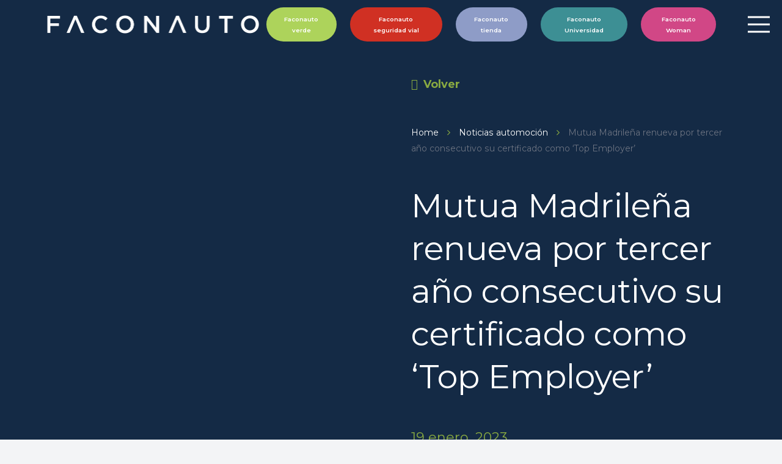

--- FILE ---
content_type: text/html; charset=UTF-8
request_url: https://www.faconauto.com/noticias-automocion/mutua-madrilena-renueva-por-tercer-ano-consecutivo-su-certificado-como-top-employer/
body_size: 27838
content:
<!DOCTYPE HTML>
<html lang="es">
<head><meta charset="UTF-8"><script>if(navigator.userAgent.match(/MSIE|Internet Explorer/i)||navigator.userAgent.match(/Trident\/7\..*?rv:11/i)){var href=document.location.href;if(!href.match(/[?&]nowprocket/)){if(href.indexOf("?")==-1){if(href.indexOf("#")==-1){document.location.href=href+"?nowprocket=1"}else{document.location.href=href.replace("#","?nowprocket=1#")}}else{if(href.indexOf("#")==-1){document.location.href=href+"&nowprocket=1"}else{document.location.href=href.replace("#","&nowprocket=1#")}}}}</script><script>(()=>{class RocketLazyLoadScripts{constructor(){this.v="2.0.4",this.userEvents=["keydown","keyup","mousedown","mouseup","mousemove","mouseover","mouseout","touchmove","touchstart","touchend","touchcancel","wheel","click","dblclick","input"],this.attributeEvents=["onblur","onclick","oncontextmenu","ondblclick","onfocus","onmousedown","onmouseenter","onmouseleave","onmousemove","onmouseout","onmouseover","onmouseup","onmousewheel","onscroll","onsubmit"]}async t(){this.i(),this.o(),/iP(ad|hone)/.test(navigator.userAgent)&&this.h(),this.u(),this.l(this),this.m(),this.k(this),this.p(this),this._(),await Promise.all([this.R(),this.L()]),this.lastBreath=Date.now(),this.S(this),this.P(),this.D(),this.O(),this.M(),await this.C(this.delayedScripts.normal),await this.C(this.delayedScripts.defer),await this.C(this.delayedScripts.async),await this.T(),await this.F(),await this.j(),await this.A(),window.dispatchEvent(new Event("rocket-allScriptsLoaded")),this.everythingLoaded=!0,this.lastTouchEnd&&await new Promise(t=>setTimeout(t,500-Date.now()+this.lastTouchEnd)),this.I(),this.H(),this.U(),this.W()}i(){this.CSPIssue=sessionStorage.getItem("rocketCSPIssue"),document.addEventListener("securitypolicyviolation",t=>{this.CSPIssue||"script-src-elem"!==t.violatedDirective||"data"!==t.blockedURI||(this.CSPIssue=!0,sessionStorage.setItem("rocketCSPIssue",!0))},{isRocket:!0})}o(){window.addEventListener("pageshow",t=>{this.persisted=t.persisted,this.realWindowLoadedFired=!0},{isRocket:!0}),window.addEventListener("pagehide",()=>{this.onFirstUserAction=null},{isRocket:!0})}h(){let t;function e(e){t=e}window.addEventListener("touchstart",e,{isRocket:!0}),window.addEventListener("touchend",function i(o){o.changedTouches[0]&&t.changedTouches[0]&&Math.abs(o.changedTouches[0].pageX-t.changedTouches[0].pageX)<10&&Math.abs(o.changedTouches[0].pageY-t.changedTouches[0].pageY)<10&&o.timeStamp-t.timeStamp<200&&(window.removeEventListener("touchstart",e,{isRocket:!0}),window.removeEventListener("touchend",i,{isRocket:!0}),"INPUT"===o.target.tagName&&"text"===o.target.type||(o.target.dispatchEvent(new TouchEvent("touchend",{target:o.target,bubbles:!0})),o.target.dispatchEvent(new MouseEvent("mouseover",{target:o.target,bubbles:!0})),o.target.dispatchEvent(new PointerEvent("click",{target:o.target,bubbles:!0,cancelable:!0,detail:1,clientX:o.changedTouches[0].clientX,clientY:o.changedTouches[0].clientY})),event.preventDefault()))},{isRocket:!0})}q(t){this.userActionTriggered||("mousemove"!==t.type||this.firstMousemoveIgnored?"keyup"===t.type||"mouseover"===t.type||"mouseout"===t.type||(this.userActionTriggered=!0,this.onFirstUserAction&&this.onFirstUserAction()):this.firstMousemoveIgnored=!0),"click"===t.type&&t.preventDefault(),t.stopPropagation(),t.stopImmediatePropagation(),"touchstart"===this.lastEvent&&"touchend"===t.type&&(this.lastTouchEnd=Date.now()),"click"===t.type&&(this.lastTouchEnd=0),this.lastEvent=t.type,t.composedPath&&t.composedPath()[0].getRootNode()instanceof ShadowRoot&&(t.rocketTarget=t.composedPath()[0]),this.savedUserEvents.push(t)}u(){this.savedUserEvents=[],this.userEventHandler=this.q.bind(this),this.userEvents.forEach(t=>window.addEventListener(t,this.userEventHandler,{passive:!1,isRocket:!0})),document.addEventListener("visibilitychange",this.userEventHandler,{isRocket:!0})}U(){this.userEvents.forEach(t=>window.removeEventListener(t,this.userEventHandler,{passive:!1,isRocket:!0})),document.removeEventListener("visibilitychange",this.userEventHandler,{isRocket:!0}),this.savedUserEvents.forEach(t=>{(t.rocketTarget||t.target).dispatchEvent(new window[t.constructor.name](t.type,t))})}m(){const t="return false",e=Array.from(this.attributeEvents,t=>"data-rocket-"+t),i="["+this.attributeEvents.join("],[")+"]",o="[data-rocket-"+this.attributeEvents.join("],[data-rocket-")+"]",s=(e,i,o)=>{o&&o!==t&&(e.setAttribute("data-rocket-"+i,o),e["rocket"+i]=new Function("event",o),e.setAttribute(i,t))};new MutationObserver(t=>{for(const n of t)"attributes"===n.type&&(n.attributeName.startsWith("data-rocket-")||this.everythingLoaded?n.attributeName.startsWith("data-rocket-")&&this.everythingLoaded&&this.N(n.target,n.attributeName.substring(12)):s(n.target,n.attributeName,n.target.getAttribute(n.attributeName))),"childList"===n.type&&n.addedNodes.forEach(t=>{if(t.nodeType===Node.ELEMENT_NODE)if(this.everythingLoaded)for(const i of[t,...t.querySelectorAll(o)])for(const t of i.getAttributeNames())e.includes(t)&&this.N(i,t.substring(12));else for(const e of[t,...t.querySelectorAll(i)])for(const t of e.getAttributeNames())this.attributeEvents.includes(t)&&s(e,t,e.getAttribute(t))})}).observe(document,{subtree:!0,childList:!0,attributeFilter:[...this.attributeEvents,...e]})}I(){this.attributeEvents.forEach(t=>{document.querySelectorAll("[data-rocket-"+t+"]").forEach(e=>{this.N(e,t)})})}N(t,e){const i=t.getAttribute("data-rocket-"+e);i&&(t.setAttribute(e,i),t.removeAttribute("data-rocket-"+e))}k(t){Object.defineProperty(HTMLElement.prototype,"onclick",{get(){return this.rocketonclick||null},set(e){this.rocketonclick=e,this.setAttribute(t.everythingLoaded?"onclick":"data-rocket-onclick","this.rocketonclick(event)")}})}S(t){function e(e,i){let o=e[i];e[i]=null,Object.defineProperty(e,i,{get:()=>o,set(s){t.everythingLoaded?o=s:e["rocket"+i]=o=s}})}e(document,"onreadystatechange"),e(window,"onload"),e(window,"onpageshow");try{Object.defineProperty(document,"readyState",{get:()=>t.rocketReadyState,set(e){t.rocketReadyState=e},configurable:!0}),document.readyState="loading"}catch(t){console.log("WPRocket DJE readyState conflict, bypassing")}}l(t){this.originalAddEventListener=EventTarget.prototype.addEventListener,this.originalRemoveEventListener=EventTarget.prototype.removeEventListener,this.savedEventListeners=[],EventTarget.prototype.addEventListener=function(e,i,o){o&&o.isRocket||!t.B(e,this)&&!t.userEvents.includes(e)||t.B(e,this)&&!t.userActionTriggered||e.startsWith("rocket-")||t.everythingLoaded?t.originalAddEventListener.call(this,e,i,o):(t.savedEventListeners.push({target:this,remove:!1,type:e,func:i,options:o}),"mouseenter"!==e&&"mouseleave"!==e||t.originalAddEventListener.call(this,e,t.savedUserEvents.push,o))},EventTarget.prototype.removeEventListener=function(e,i,o){o&&o.isRocket||!t.B(e,this)&&!t.userEvents.includes(e)||t.B(e,this)&&!t.userActionTriggered||e.startsWith("rocket-")||t.everythingLoaded?t.originalRemoveEventListener.call(this,e,i,o):t.savedEventListeners.push({target:this,remove:!0,type:e,func:i,options:o})}}J(t,e){this.savedEventListeners=this.savedEventListeners.filter(i=>{let o=i.type,s=i.target||window;return e!==o||t!==s||(this.B(o,s)&&(i.type="rocket-"+o),this.$(i),!1)})}H(){EventTarget.prototype.addEventListener=this.originalAddEventListener,EventTarget.prototype.removeEventListener=this.originalRemoveEventListener,this.savedEventListeners.forEach(t=>this.$(t))}$(t){t.remove?this.originalRemoveEventListener.call(t.target,t.type,t.func,t.options):this.originalAddEventListener.call(t.target,t.type,t.func,t.options)}p(t){let e;function i(e){return t.everythingLoaded?e:e.split(" ").map(t=>"load"===t||t.startsWith("load.")?"rocket-jquery-load":t).join(" ")}function o(o){function s(e){const s=o.fn[e];o.fn[e]=o.fn.init.prototype[e]=function(){return this[0]===window&&t.userActionTriggered&&("string"==typeof arguments[0]||arguments[0]instanceof String?arguments[0]=i(arguments[0]):"object"==typeof arguments[0]&&Object.keys(arguments[0]).forEach(t=>{const e=arguments[0][t];delete arguments[0][t],arguments[0][i(t)]=e})),s.apply(this,arguments),this}}if(o&&o.fn&&!t.allJQueries.includes(o)){const e={DOMContentLoaded:[],"rocket-DOMContentLoaded":[]};for(const t in e)document.addEventListener(t,()=>{e[t].forEach(t=>t())},{isRocket:!0});o.fn.ready=o.fn.init.prototype.ready=function(i){function s(){parseInt(o.fn.jquery)>2?setTimeout(()=>i.bind(document)(o)):i.bind(document)(o)}return"function"==typeof i&&(t.realDomReadyFired?!t.userActionTriggered||t.fauxDomReadyFired?s():e["rocket-DOMContentLoaded"].push(s):e.DOMContentLoaded.push(s)),o([])},s("on"),s("one"),s("off"),t.allJQueries.push(o)}e=o}t.allJQueries=[],o(window.jQuery),Object.defineProperty(window,"jQuery",{get:()=>e,set(t){o(t)}})}P(){const t=new Map;document.write=document.writeln=function(e){const i=document.currentScript,o=document.createRange(),s=i.parentElement;let n=t.get(i);void 0===n&&(n=i.nextSibling,t.set(i,n));const c=document.createDocumentFragment();o.setStart(c,0),c.appendChild(o.createContextualFragment(e)),s.insertBefore(c,n)}}async R(){return new Promise(t=>{this.userActionTriggered?t():this.onFirstUserAction=t})}async L(){return new Promise(t=>{document.addEventListener("DOMContentLoaded",()=>{this.realDomReadyFired=!0,t()},{isRocket:!0})})}async j(){return this.realWindowLoadedFired?Promise.resolve():new Promise(t=>{window.addEventListener("load",t,{isRocket:!0})})}M(){this.pendingScripts=[];this.scriptsMutationObserver=new MutationObserver(t=>{for(const e of t)e.addedNodes.forEach(t=>{"SCRIPT"!==t.tagName||t.noModule||t.isWPRocket||this.pendingScripts.push({script:t,promise:new Promise(e=>{const i=()=>{const i=this.pendingScripts.findIndex(e=>e.script===t);i>=0&&this.pendingScripts.splice(i,1),e()};t.addEventListener("load",i,{isRocket:!0}),t.addEventListener("error",i,{isRocket:!0}),setTimeout(i,1e3)})})})}),this.scriptsMutationObserver.observe(document,{childList:!0,subtree:!0})}async F(){await this.X(),this.pendingScripts.length?(await this.pendingScripts[0].promise,await this.F()):this.scriptsMutationObserver.disconnect()}D(){this.delayedScripts={normal:[],async:[],defer:[]},document.querySelectorAll("script[type$=rocketlazyloadscript]").forEach(t=>{t.hasAttribute("data-rocket-src")?t.hasAttribute("async")&&!1!==t.async?this.delayedScripts.async.push(t):t.hasAttribute("defer")&&!1!==t.defer||"module"===t.getAttribute("data-rocket-type")?this.delayedScripts.defer.push(t):this.delayedScripts.normal.push(t):this.delayedScripts.normal.push(t)})}async _(){await this.L();let t=[];document.querySelectorAll("script[type$=rocketlazyloadscript][data-rocket-src]").forEach(e=>{let i=e.getAttribute("data-rocket-src");if(i&&!i.startsWith("data:")){i.startsWith("//")&&(i=location.protocol+i);try{const o=new URL(i).origin;o!==location.origin&&t.push({src:o,crossOrigin:e.crossOrigin||"module"===e.getAttribute("data-rocket-type")})}catch(t){}}}),t=[...new Map(t.map(t=>[JSON.stringify(t),t])).values()],this.Y(t,"preconnect")}async G(t){if(await this.K(),!0!==t.noModule||!("noModule"in HTMLScriptElement.prototype))return new Promise(e=>{let i;function o(){(i||t).setAttribute("data-rocket-status","executed"),e()}try{if(navigator.userAgent.includes("Firefox/")||""===navigator.vendor||this.CSPIssue)i=document.createElement("script"),[...t.attributes].forEach(t=>{let e=t.nodeName;"type"!==e&&("data-rocket-type"===e&&(e="type"),"data-rocket-src"===e&&(e="src"),i.setAttribute(e,t.nodeValue))}),t.text&&(i.text=t.text),t.nonce&&(i.nonce=t.nonce),i.hasAttribute("src")?(i.addEventListener("load",o,{isRocket:!0}),i.addEventListener("error",()=>{i.setAttribute("data-rocket-status","failed-network"),e()},{isRocket:!0}),setTimeout(()=>{i.isConnected||e()},1)):(i.text=t.text,o()),i.isWPRocket=!0,t.parentNode.replaceChild(i,t);else{const i=t.getAttribute("data-rocket-type"),s=t.getAttribute("data-rocket-src");i?(t.type=i,t.removeAttribute("data-rocket-type")):t.removeAttribute("type"),t.addEventListener("load",o,{isRocket:!0}),t.addEventListener("error",i=>{this.CSPIssue&&i.target.src.startsWith("data:")?(console.log("WPRocket: CSP fallback activated"),t.removeAttribute("src"),this.G(t).then(e)):(t.setAttribute("data-rocket-status","failed-network"),e())},{isRocket:!0}),s?(t.fetchPriority="high",t.removeAttribute("data-rocket-src"),t.src=s):t.src="data:text/javascript;base64,"+window.btoa(unescape(encodeURIComponent(t.text)))}}catch(i){t.setAttribute("data-rocket-status","failed-transform"),e()}});t.setAttribute("data-rocket-status","skipped")}async C(t){const e=t.shift();return e?(e.isConnected&&await this.G(e),this.C(t)):Promise.resolve()}O(){this.Y([...this.delayedScripts.normal,...this.delayedScripts.defer,...this.delayedScripts.async],"preload")}Y(t,e){this.trash=this.trash||[];let i=!0;var o=document.createDocumentFragment();t.forEach(t=>{const s=t.getAttribute&&t.getAttribute("data-rocket-src")||t.src;if(s&&!s.startsWith("data:")){const n=document.createElement("link");n.href=s,n.rel=e,"preconnect"!==e&&(n.as="script",n.fetchPriority=i?"high":"low"),t.getAttribute&&"module"===t.getAttribute("data-rocket-type")&&(n.crossOrigin=!0),t.crossOrigin&&(n.crossOrigin=t.crossOrigin),t.integrity&&(n.integrity=t.integrity),t.nonce&&(n.nonce=t.nonce),o.appendChild(n),this.trash.push(n),i=!1}}),document.head.appendChild(o)}W(){this.trash.forEach(t=>t.remove())}async T(){try{document.readyState="interactive"}catch(t){}this.fauxDomReadyFired=!0;try{await this.K(),this.J(document,"readystatechange"),document.dispatchEvent(new Event("rocket-readystatechange")),await this.K(),document.rocketonreadystatechange&&document.rocketonreadystatechange(),await this.K(),this.J(document,"DOMContentLoaded"),document.dispatchEvent(new Event("rocket-DOMContentLoaded")),await this.K(),this.J(window,"DOMContentLoaded"),window.dispatchEvent(new Event("rocket-DOMContentLoaded"))}catch(t){console.error(t)}}async A(){try{document.readyState="complete"}catch(t){}try{await this.K(),this.J(document,"readystatechange"),document.dispatchEvent(new Event("rocket-readystatechange")),await this.K(),document.rocketonreadystatechange&&document.rocketonreadystatechange(),await this.K(),this.J(window,"load"),window.dispatchEvent(new Event("rocket-load")),await this.K(),window.rocketonload&&window.rocketonload(),await this.K(),this.allJQueries.forEach(t=>t(window).trigger("rocket-jquery-load")),await this.K(),this.J(window,"pageshow");const t=new Event("rocket-pageshow");t.persisted=this.persisted,window.dispatchEvent(t),await this.K(),window.rocketonpageshow&&window.rocketonpageshow({persisted:this.persisted})}catch(t){console.error(t)}}async K(){Date.now()-this.lastBreath>45&&(await this.X(),this.lastBreath=Date.now())}async X(){return document.hidden?new Promise(t=>setTimeout(t)):new Promise(t=>requestAnimationFrame(t))}B(t,e){return e===document&&"readystatechange"===t||(e===document&&"DOMContentLoaded"===t||(e===window&&"DOMContentLoaded"===t||(e===window&&"load"===t||e===window&&"pageshow"===t)))}static run(){(new RocketLazyLoadScripts).t()}}RocketLazyLoadScripts.run()})();</script>
	
	<title>Mutua Madrileña renueva por tercer año consecutivo su certificado como ‘Top Employer’ &#8211; Faconauto</title>
<link data-rocket-preload as="style" href="https://fonts.googleapis.com/css?family=Montserrat%3A400%2C700%2C600&#038;display=swap" rel="preload">
<link href="https://fonts.googleapis.com/css?family=Montserrat%3A400%2C700%2C600&#038;display=swap" media="print" onload="this.media=&#039;all&#039;" rel="stylesheet">
<noscript><link rel="stylesheet" href="https://fonts.googleapis.com/css?family=Montserrat%3A400%2C700%2C600&#038;display=swap"></noscript>
<meta name='robots' content='max-image-preview:large' />
	<style>img:is([sizes="auto" i], [sizes^="auto," i]) { contain-intrinsic-size: 3000px 1500px }</style>
	<link rel='dns-prefetch' href='//ajax.googleapis.com' />
<link rel='dns-prefetch' href='//cdnjs.cloudflare.com' />
<link rel='dns-prefetch' href='//fonts.googleapis.com' />
<link href='https://fonts.gstatic.com' crossorigin rel='preconnect' />
<link rel="alternate" type="application/rss+xml" title="Faconauto &raquo; Feed" href="https://www.faconauto.com/feed/" />
<link rel="alternate" type="application/rss+xml" title="Faconauto &raquo; Feed de los comentarios" href="https://www.faconauto.com/comments/feed/" />
<link rel="alternate" type="text/calendar" title="Faconauto &raquo; iCal Feed" href="https://www.faconauto.com/eventos/?ical=1" />
<meta name="viewport" content="width=device-width, initial-scale=1">
<meta name="SKYPE_TOOLBAR" content="SKYPE_TOOLBAR_PARSER_COMPATIBLE">
<meta name="theme-color" content="#f5f5f5">
<meta property="og:title" content="Mutua Madrileña renueva por tercer año consecutivo su certificado como ‘Top Employer’ &#8211; Faconauto">
<meta property="og:url" content="https://www.faconauto.com/noticias-automocion/mutua-madrilena-renueva-por-tercer-ano-consecutivo-su-certificado-como-top-employer/">
<meta property="og:locale" content="es_ES">
<meta property="og:site_name" content="Faconauto">
<meta property="og:type" content="article">
<style id='wp-emoji-styles-inline-css'>

	img.wp-smiley, img.emoji {
		display: inline !important;
		border: none !important;
		box-shadow: none !important;
		height: 1em !important;
		width: 1em !important;
		margin: 0 0.07em !important;
		vertical-align: -0.1em !important;
		background: none !important;
		padding: 0 !important;
	}
</style>
<style id='classic-theme-styles-inline-css'>
/*! This file is auto-generated */
.wp-block-button__link{color:#fff;background-color:#32373c;border-radius:9999px;box-shadow:none;text-decoration:none;padding:calc(.667em + 2px) calc(1.333em + 2px);font-size:1.125em}.wp-block-file__button{background:#32373c;color:#fff;text-decoration:none}
</style>
<link data-minify="1" rel='stylesheet' id='wordpress-gdpr-css' href='https://www.faconauto.com/wp-content/cache/min/1/wp-content/plugins/wordpress-gdpr/public/css/wordpress-gdpr-public.css?ver=1769084471' media='all' />
<link data-minify="1" rel='stylesheet' id='font-awesome-css' href='https://www.faconauto.com/wp-content/cache/min/1/ajax/libs/font-awesome/4.7.0/css/font-awesome.min.css?ver=1769084471' media='all' />
<link data-minify="1" rel='stylesheet' id='wordpress-gdpr-custom-css' href='https://www.faconauto.com/wp-content/cache/min/1/wp-content/plugins/wordpress-gdpr/public/css/wordpress-gdpr-custom.css?ver=1769084471' media='all' />

<link rel='stylesheet' id='us-style-css' href='https://www.faconauto.com/wp-content/themes/Impreza/css/style.min.css?ver=8.8.2' media='all' />
<link rel='stylesheet' id='us-tribe-events-css' href='https://www.faconauto.com/wp-content/themes/Impreza/common/css/plugins/tribe-events.min.css?ver=8.8.2' media='all' />
<link data-minify="1" rel='stylesheet' id='theme-style-css' href='https://www.faconauto.com/wp-content/cache/min/1/wp-content/themes/Impreza-child/style.css?ver=1769084471' media='all' />
<link data-minify="1" rel='stylesheet' id='bsf-Defaults-css' href='https://www.faconauto.com/wp-content/cache/min/1/wp-content/uploads/smile_fonts/Defaults/Defaults.css?ver=1769084471' media='all' />
<link rel='stylesheet' id='__EPYT__style-css' href='https://www.faconauto.com/wp-content/plugins/youtube-embed-plus/styles/ytprefs.min.css?ver=14.1' media='all' />
<style id='__EPYT__style-inline-css'>

                .epyt-gallery-thumb {
                        width: 50%;
                }
                
</style>
<script src="https://www.faconauto.com/wp-includes/js/jquery/jquery.min.js?ver=3.7.1" id="jquery-core-js"></script>
<script id="__ytprefs__-js-extra">
var _EPYT_ = {"ajaxurl":"https:\/\/www.faconauto.com\/wp-admin\/admin-ajax.php","security":"77a62f0042","gallery_scrolloffset":"20","eppathtoscripts":"https:\/\/www.faconauto.com\/wp-content\/plugins\/youtube-embed-plus\/scripts\/","eppath":"https:\/\/www.faconauto.com\/wp-content\/plugins\/youtube-embed-plus\/","epresponsiveselector":"[\"iframe.__youtube_prefs_widget__\"]","epdovol":"1","version":"14.1","evselector":"iframe.__youtube_prefs__[src], iframe[src*=\"youtube.com\/embed\/\"], iframe[src*=\"youtube-nocookie.com\/embed\/\"]","ajax_compat":"","ytapi_load":"light","pause_others":"","stopMobileBuffer":"1","not_live_on_channel":"","vi_active":"","vi_js_posttypes":[]};
</script>
<script type="rocketlazyloadscript" data-rocket-src="https://www.faconauto.com/wp-content/plugins/youtube-embed-plus/scripts/ytprefs.min.js?ver=14.1" id="__ytprefs__-js" data-rocket-defer defer></script>
<link rel="https://api.w.org/" href="https://www.faconauto.com/wp-json/" /><link rel="EditURI" type="application/rsd+xml" title="RSD" href="https://www.faconauto.com/xmlrpc.php?rsd" />
<link rel="canonical" href="https://www.faconauto.com/noticias-automocion/mutua-madrilena-renueva-por-tercer-ano-consecutivo-su-certificado-como-top-employer/" />
<link rel='shortlink' href='https://www.faconauto.com/?p=9706' />
<link rel="alternate" title="oEmbed (JSON)" type="application/json+oembed" href="https://www.faconauto.com/wp-json/oembed/1.0/embed?url=https%3A%2F%2Fwww.faconauto.com%2Fnoticias-automocion%2Fmutua-madrilena-renueva-por-tercer-ano-consecutivo-su-certificado-como-top-employer%2F" />
<link rel="alternate" title="oEmbed (XML)" type="text/xml+oembed" href="https://www.faconauto.com/wp-json/oembed/1.0/embed?url=https%3A%2F%2Fwww.faconauto.com%2Fnoticias-automocion%2Fmutua-madrilena-renueva-por-tercer-ano-consecutivo-su-certificado-como-top-employer%2F&#038;format=xml" />
<meta name="framework" content="weLaunch 4.1.24" /><meta name="cdp-version" content="1.2.9" /><meta name="generator" content="Redux 4.3.11" /><meta name="tec-api-version" content="v1"><meta name="tec-api-origin" content="https://www.faconauto.com"><link rel="alternate" href="https://www.faconauto.com/wp-json/tribe/events/v1/" />		<script>
			document.documentElement.className = document.documentElement.className.replace( 'no-js', 'js' );
		</script>
				<style>
			.no-js img.lazyload { display: none; }
			figure.wp-block-image img.lazyloading { min-width: 150px; }
							.lazyload, .lazyloading { opacity: 0; }
				.lazyloaded {
					opacity: 1;
					transition: opacity 400ms;
					transition-delay: 0ms;
				}
					</style>
				<script type="rocketlazyloadscript">
			if ( ! /Android|webOS|iPhone|iPad|iPod|BlackBerry|IEMobile|Opera Mini/i.test( navigator.userAgent ) ) {
				var root = document.getElementsByTagName( 'html' )[ 0 ]
				root.className += " no-touch";
			}
		</script>
		<meta name="generator" content="Powered by WPBakery Page Builder - drag and drop page builder for WordPress."/>
<meta name="generator" content="Powered by Slider Revolution 6.5.9 - responsive, Mobile-Friendly Slider Plugin for WordPress with comfortable drag and drop interface." />
<link rel="icon" href="https://www.faconauto.com/wp-content/uploads/2022/05/favicon-150x150.jpg" sizes="32x32" />
<link rel="icon" href="https://www.faconauto.com/wp-content/uploads/2022/05/favicon-300x300.jpg" sizes="192x192" />
<link rel="apple-touch-icon" href="https://www.faconauto.com/wp-content/uploads/2022/05/favicon-300x300.jpg" />
<meta name="msapplication-TileImage" content="https://www.faconauto.com/wp-content/uploads/2022/05/favicon-300x300.jpg" />
<script type="rocketlazyloadscript" data-rocket-type="text/javascript">function setREVStartSize(e){
			//window.requestAnimationFrame(function() {				 
				window.RSIW = window.RSIW===undefined ? window.innerWidth : window.RSIW;	
				window.RSIH = window.RSIH===undefined ? window.innerHeight : window.RSIH;	
				try {								
					var pw = document.getElementById(e.c).parentNode.offsetWidth,
						newh;
					pw = pw===0 || isNaN(pw) ? window.RSIW : pw;
					e.tabw = e.tabw===undefined ? 0 : parseInt(e.tabw);
					e.thumbw = e.thumbw===undefined ? 0 : parseInt(e.thumbw);
					e.tabh = e.tabh===undefined ? 0 : parseInt(e.tabh);
					e.thumbh = e.thumbh===undefined ? 0 : parseInt(e.thumbh);
					e.tabhide = e.tabhide===undefined ? 0 : parseInt(e.tabhide);
					e.thumbhide = e.thumbhide===undefined ? 0 : parseInt(e.thumbhide);
					e.mh = e.mh===undefined || e.mh=="" || e.mh==="auto" ? 0 : parseInt(e.mh,0);		
					if(e.layout==="fullscreen" || e.l==="fullscreen") 						
						newh = Math.max(e.mh,window.RSIH);					
					else{					
						e.gw = Array.isArray(e.gw) ? e.gw : [e.gw];
						for (var i in e.rl) if (e.gw[i]===undefined || e.gw[i]===0) e.gw[i] = e.gw[i-1];					
						e.gh = e.el===undefined || e.el==="" || (Array.isArray(e.el) && e.el.length==0)? e.gh : e.el;
						e.gh = Array.isArray(e.gh) ? e.gh : [e.gh];
						for (var i in e.rl) if (e.gh[i]===undefined || e.gh[i]===0) e.gh[i] = e.gh[i-1];
											
						var nl = new Array(e.rl.length),
							ix = 0,						
							sl;					
						e.tabw = e.tabhide>=pw ? 0 : e.tabw;
						e.thumbw = e.thumbhide>=pw ? 0 : e.thumbw;
						e.tabh = e.tabhide>=pw ? 0 : e.tabh;
						e.thumbh = e.thumbhide>=pw ? 0 : e.thumbh;					
						for (var i in e.rl) nl[i] = e.rl[i]<window.RSIW ? 0 : e.rl[i];
						sl = nl[0];									
						for (var i in nl) if (sl>nl[i] && nl[i]>0) { sl = nl[i]; ix=i;}															
						var m = pw>(e.gw[ix]+e.tabw+e.thumbw) ? 1 : (pw-(e.tabw+e.thumbw)) / (e.gw[ix]);					
						newh =  (e.gh[ix] * m) + (e.tabh + e.thumbh);
					}
					var el = document.getElementById(e.c);
					if (el!==null && el) el.style.height = newh+"px";					
					el = document.getElementById(e.c+"_wrapper");
					if (el!==null && el) {
						el.style.height = newh+"px";
						el.style.display = "block";
					}
				} catch(e){
					console.log("Failure at Presize of Slider:" + e)
				}					   
			//});
		  };</script>
		<style id="wp-custom-css">
			.wordpress-gdpr-privacy-settings-trigger-container{display: none;}		</style>
		<noscript><style> .wpb_animate_when_almost_visible { opacity: 1; }</style></noscript>		<style id="us-icon-fonts">@font-face{font-display:block;font-style:normal;font-family:"fontawesome";font-weight:900;src:url("https://www.faconauto.com/wp-content/themes/Impreza/fonts/fa-solid-900.woff2?ver=8.8.2") format("woff2"),url("https://www.faconauto.com/wp-content/themes/Impreza/fonts/fa-solid-900.woff?ver=8.8.2") format("woff")}.fas{font-family:"fontawesome";font-weight:900}@font-face{font-display:block;font-style:normal;font-family:"fontawesome";font-weight:400;src:url("https://www.faconauto.com/wp-content/themes/Impreza/fonts/fa-regular-400.woff2?ver=8.8.2") format("woff2"),url("https://www.faconauto.com/wp-content/themes/Impreza/fonts/fa-regular-400.woff?ver=8.8.2") format("woff")}.far{font-family:"fontawesome";font-weight:400}@font-face{font-display:block;font-style:normal;font-family:"fontawesome";font-weight:300;src:url("https://www.faconauto.com/wp-content/themes/Impreza/fonts/fa-light-300.woff2?ver=8.8.2") format("woff2"),url("https://www.faconauto.com/wp-content/themes/Impreza/fonts/fa-light-300.woff?ver=8.8.2") format("woff")}.fal{font-family:"fontawesome";font-weight:300}@font-face{font-display:block;font-style:normal;font-family:"Font Awesome 5 Duotone";font-weight:900;src:url("https://www.faconauto.com/wp-content/themes/Impreza/fonts/fa-duotone-900.woff2?ver=8.8.2") format("woff2"),url("https://www.faconauto.com/wp-content/themes/Impreza/fonts/fa-duotone-900.woff?ver=8.8.2") format("woff")}.fad{font-family:"Font Awesome 5 Duotone";font-weight:900}.fad{position:relative}.fad:before{position:absolute}.fad:after{opacity:0.4}@font-face{font-display:block;font-style:normal;font-family:"Font Awesome 5 Brands";font-weight:400;src:url("https://www.faconauto.com/wp-content/themes/Impreza/fonts/fa-brands-400.woff2?ver=8.8.2") format("woff2"),url("https://www.faconauto.com/wp-content/themes/Impreza/fonts/fa-brands-400.woff?ver=8.8.2") format("woff")}.fab{font-family:"Font Awesome 5 Brands";font-weight:400}@font-face{font-display:block;font-style:normal;font-family:"Material Icons";font-weight:400;src:url("https://www.faconauto.com/wp-content/themes/Impreza/fonts/material-icons.woff2?ver=8.8.2") format("woff2"),url("https://www.faconauto.com/wp-content/themes/Impreza/fonts/material-icons.woff?ver=8.8.2") format("woff")}.material-icons{font-family:"Material Icons";font-weight:400}</style>
				<style id="us-theme-options-css">:root{--color-header-middle-bg:#142A45;--color-header-middle-bg-grad:#142A45;--color-header-middle-text:#ffffff;--color-header-middle-text-hover:#3e63dd;--color-header-transparent-bg:transparent;--color-header-transparent-bg-grad:transparent;--color-header-transparent-text:#fff;--color-header-transparent-text-hover:#3e63dd;--color-chrome-toolbar:#f5f5f5;--color-chrome-toolbar-grad:#f5f5f5;--color-header-top-bg:#f5f5f5;--color-header-top-bg-grad:linear-gradient(0deg,#f5f5f5,#fff);--color-header-top-text:#333;--color-header-top-text-hover:#e95095;--color-header-top-transparent-bg:rgba(0,0,0,0.2);--color-header-top-transparent-bg-grad:rgba(0,0,0,0.2);--color-header-top-transparent-text:rgba(255,255,255,0.66);--color-header-top-transparent-text-hover:#fff;--color-content-bg:#fff;--color-content-bg-grad:#fff;--color-content-bg-alt:#F3F4F6;--color-content-bg-alt-grad:#F3F4F6;--color-content-border:#DADADA;--color-content-heading:#142A45;--color-content-heading-grad:#142A45;--color-content-text:#142A45;--color-content-link:#142A45;--color-content-link-hover:#3e63dd;--color-content-primary:#142A45;--color-content-primary-grad:#142A45;--color-content-secondary:#3e63dd;--color-content-secondary-grad:#3e63dd;--color-content-faded:#6B7280;--color-content-overlay:rgba(255,255,255,0.00);--color-content-overlay-grad:rgba(255,255,255,0.00);--color-alt-content-bg:#142A45;--color-alt-content-bg-grad:#142A45;--color-alt-content-bg-alt:#ffffff;--color-alt-content-bg-alt-grad:#ffffff;--color-alt-content-border:#DADADA;--color-alt-content-heading:#FFFFFF;--color-alt-content-heading-grad:#FFFFFF;--color-alt-content-text:#ffffff;--color-alt-content-link:rgba(255,255,255,0.00);--color-alt-content-link-hover:rgba(255,255,255,0.00);--color-alt-content-primary:#89aa41;--color-alt-content-primary-grad:#89aa41;--color-alt-content-secondary:#E5E7EB;--color-alt-content-secondary-grad:#E5E7EB;--color-alt-content-faded:rgba(255,255,255,0.00);--color-alt-content-overlay:rgba(255,255,255,0.00);--color-alt-content-overlay-grad:rgba(255,255,255,0.00);--color-footer-bg:#F3F4F6;--color-footer-bg-grad:#F3F4F6;--color-footer-bg-alt:rgba(255,255,255,0);--color-footer-bg-alt-grad:rgba(255,255,255,0);--color-footer-border:#DADADA;--color-footer-heading:#142A45;--color-footer-heading-grad:#142A45;--color-footer-text:#6B7280;--color-footer-link:#89aa41;--color-footer-link-hover:#718c35;--color-subfooter-bg:rgba(255,255,255,0.00);--color-subfooter-bg-grad:rgba(255,255,255,0.00);--color-subfooter-bg-alt:rgba(255,255,255,0.00);--color-subfooter-bg-alt-grad:rgba(255,255,255,0.00);--color-subfooter-border:rgba(255,255,255,0.00);--color-subfooter-heading:rgba(255,255,255,0.00);--color-subfooter-heading-grad:rgba(255,255,255,0.00);--color-subfooter-text:rgba(255,255,255,0.00);--color-subfooter-link:#6B7280;--color-subfooter-link-hover:#142A45;--color-content-primary-faded:rgba(20,42,69,0.15);--box-shadow:0 5px 15px rgba(0,0,0,.15);--box-shadow-up:0 -5px 15px rgba(0,0,0,.15);--site-content-width:1500px;--inputs-font-size:0.73rem;--inputs-height:2.86rem;--inputs-padding:2rem;--inputs-border-width:0px;--inputs-text-color:#6B7280;--font-body:"Montserrat",sans-serif;--font-h1:"Montserrat",sans-serif;--font-h2:"Montserrat",sans-serif;--font-h3:"Montserrat",sans-serif;--font-h4:"Montserrat",sans-serif;--font-h5:"Montserrat",sans-serif;--font-h6:"Montserrat",sans-serif}h1{color:var(--color-content-heading)}h2{color:var(--color-content-heading)}html,.l-header .widget,.menu-item-object-us_page_block{font-family:var(--font-body);font-weight:400;font-size:22px;line-height:1.7}h1{font-family:var(--font-h1);font-weight:700;font-size:max( 2rem,2vw );line-height:87px;letter-spacing:0;margin-bottom:1.5rem}h2{font-family:var(--font-h2);font-weight:500;font-size:max( 2rem,2vw );line-height:1.45;letter-spacing:0em;margin-bottom:1.5rem}h3{font-family:var(--font-h3);font-weight:400;font-size:max( 1.4rem,1.4vw );line-height:1.2;letter-spacing:0;margin-bottom:1.5rem}.widgettitle,h4{font-family:var(--font-h4);font-weight:400;font-size:max( 1.2rem,1.2vw );line-height:1.2;letter-spacing:0;margin-bottom:1.5rem}h5{font-family:var(--font-h5);font-weight:400;font-size:max( 1.1rem,1.1vw );line-height:1.2;letter-spacing:0;margin-bottom:1.5rem}h6{font-family:var(--font-h6);font-weight:400;font-size:max( 1rem,1vw );line-height:1.2;letter-spacing:0;margin-bottom:1.5rem}@media (max-width:576px){html{font-size:14px;line-height:28px}}body{background:var(--color-content-bg-alt)}.l-canvas.type_boxed,.l-canvas.type_boxed .l-subheader,.l-canvas.type_boxed~.l-footer{max-width:1300px}.l-subheader-h,.l-section-h,.l-main .aligncenter,.w-tabs-section-content-h{max-width:1500px}.post-password-form{max-width:calc(1500px + 5rem)}@media screen and (max-width:1610px){.l-main .aligncenter{max-width:calc(100vw - 5rem)}}.l-section.height_custom{padding-top:5.5rem;padding-bottom:5.5rem}.wpb_text_column:not(:last-child){margin-bottom:1.5rem}@media (min-width:1200px){body.usb_preview .hide_on_default{opacity:0.25!important}.vc_hidden-lg,body:not(.usb_preview) .hide_on_default{display:none!important}}@media (min-width:992px) and (max-width:1199px){body.usb_preview .hide_on_laptops{opacity:0.25!important}.vc_hidden-md,body:not(.usb_preview) .hide_on_laptops{display:none!important}}@media (min-width:577px) and (max-width:991px){body.usb_preview .hide_on_tablets{opacity:0.25!important}.vc_hidden-sm,body:not(.usb_preview) .hide_on_tablets{display:none!important}}@media (max-width:576px){body.usb_preview .hide_on_mobiles{opacity:0.25!important}.vc_hidden-xs,body:not(.usb_preview) .hide_on_mobiles{display:none!important}}@media (max-width:576px){.g-cols.type_default>div[class*="vc_col-xs-"]{margin-top:1rem;margin-bottom:1rem}.g-cols>div:not([class*="vc_col-xs-"]){width:100%;margin:0 0 1.5rem}.g-cols.reversed>div:last-of-type{order:-1}.g-cols.type_boxes>div,.g-cols.reversed>div:first-child,.g-cols:not(.reversed)>div:last-child,.g-cols>div.has_bg_color{margin-bottom:0}.vc_col-xs-1{width:8.3333%}.vc_col-xs-2{width:16.6666%}.vc_col-xs-1\/5{width:20%}.vc_col-xs-3{width:25%}.vc_col-xs-4{width:33.3333%}.vc_col-xs-2\/5{width:40%}.vc_col-xs-5{width:41.6666%}.vc_col-xs-6{width:50%}.vc_col-xs-7{width:58.3333%}.vc_col-xs-3\/5{width:60%}.vc_col-xs-8{width:66.6666%}.vc_col-xs-9{width:75%}.vc_col-xs-4\/5{width:80%}.vc_col-xs-10{width:83.3333%}.vc_col-xs-11{width:91.6666%}.vc_col-xs-12{width:100%}.vc_col-xs-offset-0{margin-left:0}.vc_col-xs-offset-1{margin-left:8.3333%}.vc_col-xs-offset-2{margin-left:16.6666%}.vc_col-xs-offset-1\/5{margin-left:20%}.vc_col-xs-offset-3{margin-left:25%}.vc_col-xs-offset-4{margin-left:33.3333%}.vc_col-xs-offset-2\/5{margin-left:40%}.vc_col-xs-offset-5{margin-left:41.6666%}.vc_col-xs-offset-6{margin-left:50%}.vc_col-xs-offset-7{margin-left:58.3333%}.vc_col-xs-offset-3\/5{margin-left:60%}.vc_col-xs-offset-8{margin-left:66.6666%}.vc_col-xs-offset-9{margin-left:75%}.vc_col-xs-offset-4\/5{margin-left:80%}.vc_col-xs-offset-10{margin-left:83.3333%}.vc_col-xs-offset-11{margin-left:91.6666%}.vc_col-xs-offset-12{margin-left:100%}}@media (min-width:577px){.vc_col-sm-1{width:8.3333%}.vc_col-sm-2{width:16.6666%}.vc_col-sm-1\/5{width:20%}.vc_col-sm-3{width:25%}.vc_col-sm-4{width:33.3333%}.vc_col-sm-2\/5{width:40%}.vc_col-sm-5{width:41.6666%}.vc_col-sm-6{width:50%}.vc_col-sm-7{width:58.3333%}.vc_col-sm-3\/5{width:60%}.vc_col-sm-8{width:66.6666%}.vc_col-sm-9{width:75%}.vc_col-sm-4\/5{width:80%}.vc_col-sm-10{width:83.3333%}.vc_col-sm-11{width:91.6666%}.vc_col-sm-12{width:100%}.vc_col-sm-offset-0{margin-left:0}.vc_col-sm-offset-1{margin-left:8.3333%}.vc_col-sm-offset-2{margin-left:16.6666%}.vc_col-sm-offset-1\/5{margin-left:20%}.vc_col-sm-offset-3{margin-left:25%}.vc_col-sm-offset-4{margin-left:33.3333%}.vc_col-sm-offset-2\/5{margin-left:40%}.vc_col-sm-offset-5{margin-left:41.6666%}.vc_col-sm-offset-6{margin-left:50%}.vc_col-sm-offset-7{margin-left:58.3333%}.vc_col-sm-offset-3\/5{margin-left:60%}.vc_col-sm-offset-8{margin-left:66.6666%}.vc_col-sm-offset-9{margin-left:75%}.vc_col-sm-offset-4\/5{margin-left:80%}.vc_col-sm-offset-10{margin-left:83.3333%}.vc_col-sm-offset-11{margin-left:91.6666%}.vc_col-sm-offset-12{margin-left:100%}}@media (min-width:992px){.vc_col-md-1{width:8.3333%}.vc_col-md-2{width:16.6666%}.vc_col-md-1\/5{width:20%}.vc_col-md-3{width:25%}.vc_col-md-4{width:33.3333%}.vc_col-md-2\/5{width:40%}.vc_col-md-5{width:41.6666%}.vc_col-md-6{width:50%}.vc_col-md-7{width:58.3333%}.vc_col-md-3\/5{width:60%}.vc_col-md-8{width:66.6666%}.vc_col-md-9{width:75%}.vc_col-md-4\/5{width:80%}.vc_col-md-10{width:83.3333%}.vc_col-md-11{width:91.6666%}.vc_col-md-12{width:100%}.vc_col-md-offset-0{margin-left:0}.vc_col-md-offset-1{margin-left:8.3333%}.vc_col-md-offset-2{margin-left:16.6666%}.vc_col-md-offset-1\/5{margin-left:20%}.vc_col-md-offset-3{margin-left:25%}.vc_col-md-offset-4{margin-left:33.3333%}.vc_col-md-offset-2\/5{margin-left:40%}.vc_col-md-offset-5{margin-left:41.6666%}.vc_col-md-offset-6{margin-left:50%}.vc_col-md-offset-7{margin-left:58.3333%}.vc_col-md-offset-3\/5{margin-left:60%}.vc_col-md-offset-8{margin-left:66.6666%}.vc_col-md-offset-9{margin-left:75%}.vc_col-md-offset-4\/5{margin-left:80%}.vc_col-md-offset-10{margin-left:83.3333%}.vc_col-md-offset-11{margin-left:91.6666%}.vc_col-md-offset-12{margin-left:100%}}@media (min-width:1200px){.vc_col-lg-1{width:8.3333%}.vc_col-lg-2{width:16.6666%}.vc_col-lg-1\/5{width:20%}.vc_col-lg-3{width:25%}.vc_col-lg-4{width:33.3333%}.vc_col-lg-2\/5{width:40%}.vc_col-lg-5{width:41.6666%}.vc_col-lg-6{width:50%}.vc_col-lg-7{width:58.3333%}.vc_col-lg-3\/5{width:60%}.vc_col-lg-8{width:66.6666%}.vc_col-lg-9{width:75%}.vc_col-lg-4\/5{width:80%}.vc_col-lg-10{width:83.3333%}.vc_col-lg-11{width:91.6666%}.vc_col-lg-12{width:100%}.vc_col-lg-offset-0{margin-left:0}.vc_col-lg-offset-1{margin-left:8.3333%}.vc_col-lg-offset-2{margin-left:16.6666%}.vc_col-lg-offset-1\/5{margin-left:20%}.vc_col-lg-offset-3{margin-left:25%}.vc_col-lg-offset-4{margin-left:33.3333%}.vc_col-lg-offset-2\/5{margin-left:40%}.vc_col-lg-offset-5{margin-left:41.6666%}.vc_col-lg-offset-6{margin-left:50%}.vc_col-lg-offset-7{margin-left:58.3333%}.vc_col-lg-offset-3\/5{margin-left:60%}.vc_col-lg-offset-8{margin-left:66.6666%}.vc_col-lg-offset-9{margin-left:75%}.vc_col-lg-offset-4\/5{margin-left:80%}.vc_col-lg-offset-10{margin-left:83.3333%}.vc_col-lg-offset-11{margin-left:91.6666%}.vc_col-lg-offset-12{margin-left:100%}}@media (min-width:577px) and (max-width:991px){.g-cols.via_flex.type_default>div[class*="vc_col-md-"],.g-cols.via_flex.type_default>div[class*="vc_col-lg-"]{margin-top:1rem;margin-bottom:1rem}}@media (min-width:992px) and (max-width:1199px){.g-cols.via_flex.type_default>div[class*="vc_col-lg-"]{margin-top:1rem;margin-bottom:1rem}}@media (max-width:767px){.l-canvas{overflow:hidden}.g-cols.stacking_default.reversed>div:last-of-type{order:-1}.g-cols.stacking_default.via_flex>div:not([class*=" vc_col-"]){width:100%;margin:0 0 1.5rem}.g-cols.stacking_default.via_grid.mobiles-cols_1{grid-template-columns:100%}.g-cols.stacking_default.via_flex.type_boxes>div,.g-cols.stacking_default.via_flex.reversed>div:first-child,.g-cols.stacking_default.via_flex:not(.reversed)>div:last-child,.g-cols.stacking_default.via_flex>div.has_bg_color{margin-bottom:0}.g-cols.stacking_default.via_flex.type_default>.wpb_column.stretched{margin-left:-1rem;margin-right:-1rem}.g-cols.stacking_default.via_grid.mobiles-cols_1>.wpb_column.stretched,.g-cols.stacking_default.via_flex.type_boxes>.wpb_column.stretched{margin-left:-2.5rem;margin-right:-2.5rem;width:auto}.vc_column-inner.type_sticky>.wpb_wrapper,.vc_column_container.type_sticky>.vc_column-inner{top:0!important}}@media (min-width:768px){body:not(.rtl) .l-section.for_sidebar.at_left>div>.l-sidebar,.rtl .l-section.for_sidebar.at_right>div>.l-sidebar{order:-1}.vc_column_container.type_sticky>.vc_column-inner,.vc_column-inner.type_sticky>.wpb_wrapper{position:-webkit-sticky;position:sticky}.l-section.type_sticky{position:-webkit-sticky;position:sticky;top:0;z-index:11;transform:translateZ(0); transition:top 0.3s cubic-bezier(.78,.13,.15,.86) 0.1s}.admin-bar .l-section.type_sticky{top:32px}.l-section.type_sticky>.l-section-h{transition:padding-top 0.3s}.header_hor .l-header.pos_fixed:not(.down)~.l-main .l-section.type_sticky:not(:first-of-type){top:var(--header-sticky-height)}.admin-bar.header_hor .l-header.pos_fixed:not(.down)~.l-main .l-section.type_sticky:not(:first-of-type){top:calc( var(--header-sticky-height) + 32px )}.header_hor .l-header.pos_fixed.sticky:not(.down)~.l-main .l-section.type_sticky:first-of-type>.l-section-h{padding-top:var(--header-sticky-height)}}@media screen and (min-width:1610px){.g-cols.via_flex.type_default>.wpb_column.stretched:first-of-type{margin-left:calc( var(--site-content-width) / 2 + 0px / 2 + 1.5rem - 50vw)}.g-cols.via_flex.type_default>.wpb_column.stretched:last-of-type{margin-right:calc( var(--site-content-width) / 2 + 0px / 2 + 1.5rem - 50vw)}.l-main .alignfull, .w-separator.width_screen,.g-cols.via_grid>.wpb_column.stretched:first-of-type,.g-cols.via_flex.type_boxes>.wpb_column.stretched:first-of-type{margin-left:calc( var(--site-content-width) / 2 + 0px / 2 - 50vw )}.l-main .alignfull, .w-separator.width_screen,.g-cols.via_grid>.wpb_column.stretched:last-of-type,.g-cols.via_flex.type_boxes>.wpb_column.stretched:last-of-type{margin-right:calc( var(--site-content-width) / 2 + 0px / 2 - 50vw )}}@media (max-width:576px){.w-form-row.for_submit .w-btn{font-size:var(--btn-size-mobiles)!important}}a,button,input[type="submit"],.ui-slider-handle{outline:none!important}.w-toplink,.w-header-show{background:rgba(0,0,0,0.3)}.no-touch .w-toplink.active:hover,.no-touch .w-header-show:hover{background:var(--color-content-primary-grad)}button[type="submit"]:not(.w-btn),input[type="submit"]:not(.w-btn),.us-nav-style_1>*,.navstyle_1>.owl-nav div,.us-btn-style_1{font-family:var(--font-body);font-size:18px;line-height:1.3!important;font-weight:600;font-style:normal;text-transform:none;letter-spacing:0.05em;border-radius:100px;padding:0.75em 1.5em;background:#3E63DD;border-color:#3E63DD;color:#ffffff!important}button[type="submit"]:not(.w-btn):before,input[type="submit"]:not(.w-btn),.us-nav-style_1>*:before,.navstyle_1>.owl-nav div:before,.us-btn-style_1:before{border-width:1px}.no-touch button[type="submit"]:not(.w-btn):hover,.no-touch input[type="submit"]:not(.w-btn):hover,.us-nav-style_1>span.current,.no-touch .us-nav-style_1>a:hover,.no-touch .navstyle_1>.owl-nav div:hover,.no-touch .us-btn-style_1:hover{background:var(--color-alt-content-bg-alt);border-color:#3E63DD;color:#3E63DD!important}.us-nav-style_1>*{min-width:calc(1.3em + 2 * 0.75em)}.us-nav-style_2>*,.navstyle_2>.owl-nav div,.us-btn-style_2{font-family:var(--font-body);font-size:0.82rem;line-height:1.90!important;font-weight:600;font-style:normal;text-transform:none;letter-spacing:0em;border-radius:1.36rem;padding:1em 2.2em;background:#6B7280;border-color:transparent;color:#ffffff!important}.us-nav-style_2>*:before,.navstyle_2>.owl-nav div:before,.us-btn-style_2:before{border-width:0px}.us-nav-style_2>span.current,.no-touch .us-nav-style_2>a:hover,.no-touch .navstyle_2>.owl-nav div:hover,.no-touch .us-btn-style_2:hover{background:#6B7280;border-color:transparent;color:#ffffff!important}.us-nav-style_2>*{min-width:calc(1.90em + 2 * 1em)}.us-nav-style_3>*,.navstyle_3>.owl-nav div,.us-btn-style_3{font-family:var(--font-body);font-size:18px;line-height:1.3!important;font-weight:600;font-style:normal;text-transform:none;letter-spacing:0.05em;border-radius:100px;padding:0.75em 1.5em;background:transparent;border-color:#3E63DD;color:#3E63DD!important}.us-nav-style_3>*:before,.navstyle_3>.owl-nav div:before,.us-btn-style_3:before{border-width:2px}.us-nav-style_3>span.current,.no-touch .us-nav-style_3>a:hover,.no-touch .navstyle_3>.owl-nav div:hover,.no-touch .us-btn-style_3:hover{background:#3E63DD;border-color:#3E63DD;color:#ffffff!important}.us-nav-style_3>*{min-width:calc(1.3em + 2 * 0.75em)}.us-nav-style_7>*,.navstyle_7>.owl-nav div,.us-btn-style_7{font-family:var(--font-body);font-size:18px;line-height:1.3!important;font-weight:600;font-style:normal;text-transform:none;letter-spacing:0.05em;border-radius:100px;padding:0.75em 1.5em;background:#ffffff;border-color:#FFFFFF;color:#3E63DD!important}.us-nav-style_7>*:before,.navstyle_7>.owl-nav div:before,.us-btn-style_7:before{border-width:2px}.us-nav-style_7>span.current,.no-touch .us-nav-style_7>a:hover,.no-touch .navstyle_7>.owl-nav div:hover,.no-touch .us-btn-style_7:hover{background:transparent;border-color:#FFFFFF;color:#FFFFFF!important}.us-nav-style_7>*{min-width:calc(1.3em + 2 * 0.75em)}.us-nav-style_8>*,.navstyle_8>.owl-nav div,.us-btn-style_8{font-family:var(--font-body);font-size:0.82rem;line-height:1.90!important;font-weight:600;font-style:normal;text-transform:none;letter-spacing:0em;border-radius:1.36rem;padding:1em 2.2em;background:transparent;border-color:var(--color-content-text);color:var(--color-content-text)!important}.us-nav-style_8>*:before,.navstyle_8>.owl-nav div:before,.us-btn-style_8:before{border-width:2px}.us-nav-style_8>span.current,.no-touch .us-nav-style_8>a:hover,.no-touch .navstyle_8>.owl-nav div:hover,.no-touch .us-btn-style_8:hover{background:transparent;border-color:var(--color-content-text);color:var(--color-content-text)!important}.us-nav-style_8>*{min-width:calc(1.90em + 2 * 1em)}.us-nav-style_4>*,.navstyle_4>.owl-nav div,.us-btn-style_4{font-family:var(--font-body);font-size:0.82rem;line-height:1.90!important;font-weight:600;font-style:normal;text-transform:none;letter-spacing:0em;border-radius:1.36rem;padding:1em 2.2em;background:#6B7280;border-color:transparent;color:#ffffff!important}.us-nav-style_4>*:before,.navstyle_4>.owl-nav div:before,.us-btn-style_4:before{border-width:0px}.us-nav-style_4>span.current,.no-touch .us-nav-style_4>a:hover,.no-touch .navstyle_4>.owl-nav div:hover,.no-touch .us-btn-style_4:hover{background:#6B7280;border-color:transparent;color:#ffffff!important}.us-nav-style_4>*{min-width:calc(1.90em + 2 * 1em)}.us-nav-style_5>*,.navstyle_5>.owl-nav div,.us-btn-style_5{font-family:var(--font-body);font-size:1.18rem;line-height:1.5!important;font-weight:700;font-style:normal;text-transform:none;letter-spacing:0em;border-radius:0px;padding:0em 0em;background:transparent;border-color:transparent;color:#89AA41!important}.us-nav-style_5>*:before,.navstyle_5>.owl-nav div:before,.us-btn-style_5:before{border-width:0px}.us-nav-style_5>span.current,.no-touch .us-nav-style_5>a:hover,.no-touch .navstyle_5>.owl-nav div:hover,.no-touch .us-btn-style_5:hover{background:transparent;border-color:transparent;color:#89AA41!important}.us-nav-style_5>*{min-width:calc(1.5em + 2 * 0em)}.us-nav-style_6>*,.navstyle_6>.owl-nav div,.us-btn-style_6{font-family:var(--font-body);font-size:1.18rem;line-height:1.5!important;font-weight:700;font-style:normal;text-transform:none;letter-spacing:0em;border-radius:0px;padding:0em 0em;background:transparent;border-color:transparent;color:#6B7280!important}.us-nav-style_6>*:before,.navstyle_6>.owl-nav div:before,.us-btn-style_6:before{border-width:0px}.us-nav-style_6>span.current,.no-touch .us-nav-style_6>a:hover,.no-touch .navstyle_6>.owl-nav div:hover,.no-touch .us-btn-style_6:hover{background:transparent;border-color:transparent;color:#6B7280!important}.us-nav-style_6>*{min-width:calc(1.5em + 2 * 0em)}.w-filter.state_desktop.style_drop_default .w-filter-item-title,.select2-selection,select,textarea,input:not([type="submit"]),.w-form-checkbox,.w-form-radio{font-weight:400;letter-spacing:0em;border-radius:1.36rem;background:#ffffff;color:#6B7280}.w-filter.state_desktop.style_drop_default .w-filter-item-title:focus,.select2-container--open .select2-selection,select:focus,textarea:focus,input:not([type="submit"]):focus,input:focus + .w-form-checkbox,input:focus + .w-form-radio{}.w-form-row.move_label .w-form-row-label{font-size:0.73rem;top:calc(2.86rem/2 + 0px - 0.7em);margin:0 2rem;background-color:#ffffff;color:#6B7280}.w-form-row.with_icon.move_label .w-form-row-label{margin-left:calc(1.6em + 2rem)}.style_phone6-1>*{background-image:url(https://www.faconauto.com/wp-content/themes/Impreza/img/phone-6-black-real.png)}.style_phone6-2>*{background-image:url(https://www.faconauto.com/wp-content/themes/Impreza/img/phone-6-white-real.png)}.style_phone6-3>*{background-image:url(https://www.faconauto.com/wp-content/themes/Impreza/img/phone-6-black-flat.png)}.style_phone6-4>*{background-image:url(https://www.faconauto.com/wp-content/themes/Impreza/img/phone-6-white-flat.png)}.leaflet-default-icon-path{background-image:url(https://www.faconauto.com/wp-content/themes/Impreza/common/css/vendor/images/marker-icon.png)}</style>
				<style id="us-header-css"> .l-subheader.at_middle,.l-subheader.at_middle .w-dropdown-list,.l-subheader.at_middle .type_mobile .w-nav-list.level_1{background:#1F2937;color:var(--color-header-middle-text)}.no-touch .l-subheader.at_middle a:hover,.no-touch .l-header.bg_transparent .l-subheader.at_middle .w-dropdown.opened a:hover{color:var(--color-header-middle-text-hover)}.l-header.bg_transparent:not(.sticky) .l-subheader.at_middle{background:var(--color-header-transparent-bg);color:var(--color-header-transparent-text)}.no-touch .l-header.bg_transparent:not(.sticky) .at_middle .w-cart-link:hover,.no-touch .l-header.bg_transparent:not(.sticky) .at_middle .w-text a:hover,.no-touch .l-header.bg_transparent:not(.sticky) .at_middle .w-html a:hover,.no-touch .l-header.bg_transparent:not(.sticky) .at_middle .w-nav>a:hover,.no-touch .l-header.bg_transparent:not(.sticky) .at_middle .w-menu a:hover,.no-touch .l-header.bg_transparent:not(.sticky) .at_middle .w-search>a:hover,.no-touch .l-header.bg_transparent:not(.sticky) .at_middle .w-dropdown a:hover,.no-touch .l-header.bg_transparent:not(.sticky) .at_middle .type_desktop .menu-item.level_1:hover>a{color:var(--color-header-transparent-text-hover)}.header_ver .l-header{background:#1F2937;color:var(--color-header-middle-text)}@media (min-width:1200px){.hidden_for_default{display:none!important}.l-subheader.at_top{display:none}.l-subheader.at_bottom{display:none}.l-header{position:relative;z-index:111;width:100%}.l-subheader{margin:0 auto}.l-subheader.width_full{padding-left:1.5rem;padding-right:1.5rem}.l-subheader-h{display:flex;align-items:center;position:relative;margin:0 auto;height:inherit}.w-header-show{display:none}.l-header.pos_fixed{position:fixed;left:0}.l-header.pos_fixed:not(.notransition) .l-subheader{transition-property:transform,background,box-shadow,line-height,height;transition-duration:0.3s;transition-timing-function:cubic-bezier(.78,.13,.15,.86)}.header_hor .l-header.sticky_auto_hide{transition:transform 0.3s cubic-bezier(.78,.13,.15,.86) 0.1s}.header_hor .l-header.sticky_auto_hide.down{transform:translateY(-110%)}.l-header.bg_transparent:not(.sticky) .l-subheader{box-shadow:none!important;background:none}.l-header.bg_transparent~.l-main .l-section.width_full.height_auto:first-of-type>.l-section-h{padding-top:0!important;padding-bottom:0!important}.l-header.pos_static.bg_transparent{position:absolute;left:0}.l-subheader.width_full .l-subheader-h{max-width:none!important}.l-header.shadow_thin .l-subheader.at_middle,.l-header.shadow_thin .l-subheader.at_bottom{box-shadow:0 1px 0 rgba(0,0,0,0.08)}.l-header.shadow_wide .l-subheader.at_middle,.l-header.shadow_wide .l-subheader.at_bottom{box-shadow:0 3px 5px -1px rgba(0,0,0,0.1),0 2px 1px -1px rgba(0,0,0,0.05)}.header_hor .l-subheader-cell>.w-cart{margin-left:0;margin-right:0}:root{--header-height:80px;--header-sticky-height:80px}.l-header:before{content:'80'}.l-header.sticky:before{content:'80'}.l-subheader.at_top{line-height:40px;height:40px}.l-header.sticky .l-subheader.at_top{line-height:40px;height:40px}.l-subheader.at_middle{line-height:80px;height:80px}.l-header.sticky .l-subheader.at_middle{line-height:80px;height:80px}.l-subheader.at_bottom{line-height:50px;height:50px}.l-header.sticky .l-subheader.at_bottom{line-height:50px;height:50px}.headerinpos_above .l-header.pos_fixed{overflow:hidden;transition:transform 0.3s;transform:translate3d(0,-100%,0)}.headerinpos_above .l-header.pos_fixed.sticky{overflow:visible;transform:none}.headerinpos_above .l-header.pos_fixed~.l-section>.l-section-h,.headerinpos_above .l-header.pos_fixed~.l-main .l-section:first-of-type>.l-section-h{padding-top:0!important}.headerinpos_below .l-header.pos_fixed:not(.sticky){position:absolute;top:100%}.headerinpos_below .l-header.pos_fixed~.l-main>.l-section:first-of-type>.l-section-h{padding-top:0!important}.headerinpos_below .l-header.pos_fixed~.l-main .l-section.full_height:nth-of-type(2){min-height:100vh}.headerinpos_below .l-header.pos_fixed~.l-main>.l-section:nth-of-type(2)>.l-section-h{padding-top:var(--header-height)}.headerinpos_bottom .l-header.pos_fixed:not(.sticky){position:absolute;top:100vh}.headerinpos_bottom .l-header.pos_fixed~.l-main>.l-section:first-of-type>.l-section-h{padding-top:0!important}.headerinpos_bottom .l-header.pos_fixed~.l-main>.l-section:first-of-type>.l-section-h{padding-bottom:var(--header-height)}.headerinpos_bottom .l-header.pos_fixed.bg_transparent~.l-main .l-section.valign_center:not(.height_auto):first-of-type>.l-section-h{top:calc( var(--header-height) / 2 )}.headerinpos_bottom .l-header.pos_fixed:not(.sticky) .w-cart-dropdown,.headerinpos_bottom .l-header.pos_fixed:not(.sticky) .w-nav.type_desktop .w-nav-list.level_2{bottom:100%;transform-origin:0 100%}.headerinpos_bottom .l-header.pos_fixed:not(.sticky) .w-nav.type_mobile.m_layout_dropdown .w-nav-list.level_1{top:auto;bottom:100%;box-shadow:var(--box-shadow-up)}.headerinpos_bottom .l-header.pos_fixed:not(.sticky) .w-nav.type_desktop .w-nav-list.level_3,.headerinpos_bottom .l-header.pos_fixed:not(.sticky) .w-nav.type_desktop .w-nav-list.level_4{top:auto;bottom:0;transform-origin:0 100%}.headerinpos_bottom .l-header.pos_fixed:not(.sticky) .w-dropdown-list{top:auto;bottom:-0.4em;padding-top:0.4em;padding-bottom:2.4em}.admin-bar .l-header.pos_static.bg_solid~.l-main .l-section.full_height:first-of-type{min-height:calc( 100vh - var(--header-height) - 32px )}.admin-bar .l-header.pos_fixed:not(.sticky_auto_hide)~.l-main .l-section.full_height:not(:first-of-type){min-height:calc( 100vh - var(--header-sticky-height) - 32px )}.admin-bar.headerinpos_below .l-header.pos_fixed~.l-main .l-section.full_height:nth-of-type(2){min-height:calc(100vh - 32px)}}@media (min-width:992px) and (max-width:1199px){.hidden_for_default{display:none!important}.l-subheader.at_top{display:none}.l-subheader.at_bottom{display:none}.l-header{position:relative;z-index:111;width:100%}.l-subheader{margin:0 auto}.l-subheader.width_full{padding-left:1.5rem;padding-right:1.5rem}.l-subheader-h{display:flex;align-items:center;position:relative;margin:0 auto;height:inherit}.w-header-show{display:none}.l-header.pos_fixed{position:fixed;left:0}.l-header.pos_fixed:not(.notransition) .l-subheader{transition-property:transform,background,box-shadow,line-height,height;transition-duration:0.3s;transition-timing-function:cubic-bezier(.78,.13,.15,.86)}.header_hor .l-header.sticky_auto_hide{transition:transform 0.3s cubic-bezier(.78,.13,.15,.86) 0.1s}.header_hor .l-header.sticky_auto_hide.down{transform:translateY(-110%)}.l-header.bg_transparent:not(.sticky) .l-subheader{box-shadow:none!important;background:none}.l-header.bg_transparent~.l-main .l-section.width_full.height_auto:first-of-type>.l-section-h{padding-top:0!important;padding-bottom:0!important}.l-header.pos_static.bg_transparent{position:absolute;left:0}.l-subheader.width_full .l-subheader-h{max-width:none!important}.l-header.shadow_thin .l-subheader.at_middle,.l-header.shadow_thin .l-subheader.at_bottom{box-shadow:0 1px 0 rgba(0,0,0,0.08)}.l-header.shadow_wide .l-subheader.at_middle,.l-header.shadow_wide .l-subheader.at_bottom{box-shadow:0 3px 5px -1px rgba(0,0,0,0.1),0 2px 1px -1px rgba(0,0,0,0.05)}.header_hor .l-subheader-cell>.w-cart{margin-left:0;margin-right:0}:root{--header-height:80px;--header-sticky-height:60px}.l-header:before{content:'80'}.l-header.sticky:before{content:'60'}.l-subheader.at_top{line-height:40px;height:40px}.l-header.sticky .l-subheader.at_top{line-height:40px;height:40px}.l-subheader.at_middle{line-height:80px;height:80px}.l-header.sticky .l-subheader.at_middle{line-height:60px;height:60px}.l-subheader.at_bottom{line-height:50px;height:50px}.l-header.sticky .l-subheader.at_bottom{line-height:50px;height:50px}.headerinpos_above .l-header.pos_fixed{overflow:hidden;transition:transform 0.3s;transform:translate3d(0,-100%,0)}.headerinpos_above .l-header.pos_fixed.sticky{overflow:visible;transform:none}.headerinpos_above .l-header.pos_fixed~.l-section>.l-section-h,.headerinpos_above .l-header.pos_fixed~.l-main .l-section:first-of-type>.l-section-h{padding-top:0!important}.headerinpos_below .l-header.pos_fixed:not(.sticky){position:absolute;top:100%}.headerinpos_below .l-header.pos_fixed~.l-main>.l-section:first-of-type>.l-section-h{padding-top:0!important}.headerinpos_below .l-header.pos_fixed~.l-main .l-section.full_height:nth-of-type(2){min-height:100vh}.headerinpos_below .l-header.pos_fixed~.l-main>.l-section:nth-of-type(2)>.l-section-h{padding-top:var(--header-height)}.headerinpos_bottom .l-header.pos_fixed:not(.sticky){position:absolute;top:100vh}.headerinpos_bottom .l-header.pos_fixed~.l-main>.l-section:first-of-type>.l-section-h{padding-top:0!important}.headerinpos_bottom .l-header.pos_fixed~.l-main>.l-section:first-of-type>.l-section-h{padding-bottom:var(--header-height)}.headerinpos_bottom .l-header.pos_fixed.bg_transparent~.l-main .l-section.valign_center:not(.height_auto):first-of-type>.l-section-h{top:calc( var(--header-height) / 2 )}.headerinpos_bottom .l-header.pos_fixed:not(.sticky) .w-cart-dropdown,.headerinpos_bottom .l-header.pos_fixed:not(.sticky) .w-nav.type_desktop .w-nav-list.level_2{bottom:100%;transform-origin:0 100%}.headerinpos_bottom .l-header.pos_fixed:not(.sticky) .w-nav.type_mobile.m_layout_dropdown .w-nav-list.level_1{top:auto;bottom:100%;box-shadow:var(--box-shadow-up)}.headerinpos_bottom .l-header.pos_fixed:not(.sticky) .w-nav.type_desktop .w-nav-list.level_3,.headerinpos_bottom .l-header.pos_fixed:not(.sticky) .w-nav.type_desktop .w-nav-list.level_4{top:auto;bottom:0;transform-origin:0 100%}.headerinpos_bottom .l-header.pos_fixed:not(.sticky) .w-dropdown-list{top:auto;bottom:-0.4em;padding-top:0.4em;padding-bottom:2.4em}.admin-bar .l-header.pos_static.bg_solid~.l-main .l-section.full_height:first-of-type{min-height:calc( 100vh - var(--header-height) - 32px )}.admin-bar .l-header.pos_fixed:not(.sticky_auto_hide)~.l-main .l-section.full_height:not(:first-of-type){min-height:calc( 100vh - var(--header-sticky-height) - 32px )}.admin-bar.headerinpos_below .l-header.pos_fixed~.l-main .l-section.full_height:nth-of-type(2){min-height:calc(100vh - 32px)}}@media (min-width:577px) and (max-width:991px){.hidden_for_default{display:none!important}.l-subheader.at_top{display:none}.l-subheader.at_bottom{display:none}.l-header{position:relative;z-index:111;width:100%}.l-subheader{margin:0 auto}.l-subheader.width_full{padding-left:1.5rem;padding-right:1.5rem}.l-subheader-h{display:flex;align-items:center;position:relative;margin:0 auto;height:inherit}.w-header-show{display:none}.l-header.pos_fixed{position:fixed;left:0}.l-header.pos_fixed:not(.notransition) .l-subheader{transition-property:transform,background,box-shadow,line-height,height;transition-duration:0.3s;transition-timing-function:cubic-bezier(.78,.13,.15,.86)}.header_hor .l-header.sticky_auto_hide{transition:transform 0.3s cubic-bezier(.78,.13,.15,.86) 0.1s}.header_hor .l-header.sticky_auto_hide.down{transform:translateY(-110%)}.l-header.bg_transparent:not(.sticky) .l-subheader{box-shadow:none!important;background:none}.l-header.bg_transparent~.l-main .l-section.width_full.height_auto:first-of-type>.l-section-h{padding-top:0!important;padding-bottom:0!important}.l-header.pos_static.bg_transparent{position:absolute;left:0}.l-subheader.width_full .l-subheader-h{max-width:none!important}.l-header.shadow_thin .l-subheader.at_middle,.l-header.shadow_thin .l-subheader.at_bottom{box-shadow:0 1px 0 rgba(0,0,0,0.08)}.l-header.shadow_wide .l-subheader.at_middle,.l-header.shadow_wide .l-subheader.at_bottom{box-shadow:0 3px 5px -1px rgba(0,0,0,0.1),0 2px 1px -1px rgba(0,0,0,0.05)}.header_hor .l-subheader-cell>.w-cart{margin-left:0;margin-right:0}:root{--header-height:80px;--header-sticky-height:60px}.l-header:before{content:'80'}.l-header.sticky:before{content:'60'}.l-subheader.at_top{line-height:40px;height:40px}.l-header.sticky .l-subheader.at_top{line-height:40px;height:40px}.l-subheader.at_middle{line-height:80px;height:80px}.l-header.sticky .l-subheader.at_middle{line-height:60px;height:60px}.l-subheader.at_bottom{line-height:50px;height:50px}.l-header.sticky .l-subheader.at_bottom{line-height:50px;height:50px}}@media (max-width:576px){.hidden_for_default{display:none!important}.l-subheader.at_top{display:none}.l-subheader.at_bottom{display:none}.l-header{position:relative;z-index:111;width:100%}.l-subheader{margin:0 auto}.l-subheader.width_full{padding-left:1.5rem;padding-right:1.5rem}.l-subheader-h{display:flex;align-items:center;position:relative;margin:0 auto;height:inherit}.w-header-show{display:none}.l-header.pos_fixed{position:fixed;left:0}.l-header.pos_fixed:not(.notransition) .l-subheader{transition-property:transform,background,box-shadow,line-height,height;transition-duration:0.3s;transition-timing-function:cubic-bezier(.78,.13,.15,.86)}.header_hor .l-header.sticky_auto_hide{transition:transform 0.3s cubic-bezier(.78,.13,.15,.86) 0.1s}.header_hor .l-header.sticky_auto_hide.down{transform:translateY(-110%)}.l-header.bg_transparent:not(.sticky) .l-subheader{box-shadow:none!important;background:none}.l-header.bg_transparent~.l-main .l-section.width_full.height_auto:first-of-type>.l-section-h{padding-top:0!important;padding-bottom:0!important}.l-header.pos_static.bg_transparent{position:absolute;left:0}.l-subheader.width_full .l-subheader-h{max-width:none!important}.l-header.shadow_thin .l-subheader.at_middle,.l-header.shadow_thin .l-subheader.at_bottom{box-shadow:0 1px 0 rgba(0,0,0,0.08)}.l-header.shadow_wide .l-subheader.at_middle,.l-header.shadow_wide .l-subheader.at_bottom{box-shadow:0 3px 5px -1px rgba(0,0,0,0.1),0 2px 1px -1px rgba(0,0,0,0.05)}.header_hor .l-subheader-cell>.w-cart{margin-left:0;margin-right:0}:root{--header-height:80px;--header-sticky-height:60px}.l-header:before{content:'80'}.l-header.sticky:before{content:'60'}.l-subheader.at_top{line-height:40px;height:40px}.l-header.sticky .l-subheader.at_top{line-height:40px;height:40px}.l-subheader.at_middle{line-height:80px;height:80px}.l-header.sticky .l-subheader.at_middle{line-height:60px;height:60px}.l-subheader.at_bottom{line-height:50px;height:50px}.l-header.sticky .l-subheader.at_bottom{line-height:50px;height:50px}}@media (min-width:1200px){.ush_image_1{height:30px!important}.l-header.sticky .ush_image_1{height:30px!important}}@media (min-width:992px) and (max-width:1199px){.ush_image_1{height:30px!important}.l-header.sticky .ush_image_1{height:30px!important}}@media (min-width:577px) and (max-width:991px){.ush_image_1{height:30px!important}.l-header.sticky .ush_image_1{height:30px!important}}@media (max-width:576px){.ush_image_1{height:15px!important}.l-header.sticky .ush_image_1{height:15px!important}}.header_hor .ush_menu_1.type_desktop .menu-item.level_1>a:not(.w-btn){padding-left:2.27rem;padding-right:2.27rem}.header_hor .ush_menu_1.type_desktop .menu-item.level_1>a.w-btn{margin-left:2.27rem;margin-right:2.27rem}.header_hor .ush_menu_1.type_desktop.align-edges>.w-nav-list.level_1{margin-left:-2.27rem;margin-right:-2.27rem}.header_ver .ush_menu_1.type_desktop .menu-item.level_1>a:not(.w-btn){padding-top:2.27rem;padding-bottom:2.27rem}.header_ver .ush_menu_1.type_desktop .menu-item.level_1>a.w-btn{margin-top:2.27rem;margin-bottom:2.27rem}.ush_menu_1.type_desktop .menu-item-has-children.level_1>a>.w-nav-arrow{display:inline-block}.ush_menu_1.type_desktop .menu-item:not(.level_1){font-size:1rem}.ush_menu_1.type_mobile .w-nav-anchor.level_1,.ush_menu_1.type_mobile .w-nav-anchor.level_1 + .w-nav-arrow{font-size:2.364rem}.ush_menu_1.type_mobile .w-nav-anchor:not(.level_1),.ush_menu_1.type_mobile .w-nav-anchor:not(.level_1) + .w-nav-arrow{font-size:1.636rem}@media (min-width:1200px){.ush_menu_1 .w-nav-icon{font-size:36px}}@media (min-width:992px) and (max-width:1199px){.ush_menu_1 .w-nav-icon{font-size:32px}}@media (min-width:577px) and (max-width:991px){.ush_menu_1 .w-nav-icon{font-size:28px}}@media (max-width:576px){.ush_menu_1 .w-nav-icon{font-size:24px}}.ush_menu_1 .w-nav-icon>div{border-width:3px}@media screen and (max-width:9999px){.w-nav.ush_menu_1>.w-nav-list.level_1{display:none}.ush_menu_1 .w-nav-control{display:block}}.ush_menu_1 .menu-item.level_1>a:not(.w-btn):focus,.no-touch .ush_menu_1 .menu-item.level_1.opened>a:not(.w-btn),.no-touch .ush_menu_1 .menu-item.level_1:hover>a:not(.w-btn){background:transparent;color:var(--color-header-middle-text-hover)}.ush_menu_1 .menu-item.level_1.current-menu-item>a:not(.w-btn),.ush_menu_1 .menu-item.level_1.current-menu-ancestor>a:not(.w-btn),.ush_menu_1 .menu-item.level_1.current-page-ancestor>a:not(.w-btn){background:transparent;color:var(--color-header-middle-text-hover)}.l-header.bg_transparent:not(.sticky) .ush_menu_1.type_desktop .menu-item.level_1.current-menu-item>a:not(.w-btn),.l-header.bg_transparent:not(.sticky) .ush_menu_1.type_desktop .menu-item.level_1.current-menu-ancestor>a:not(.w-btn),.l-header.bg_transparent:not(.sticky) .ush_menu_1.type_desktop .menu-item.level_1.current-page-ancestor>a:not(.w-btn){background:transparent;color:var(--color-header-transparent-text-hover)}.ush_menu_1 .w-nav-list:not(.level_1){background:var(--color-header-middle-bg);color:var(--color-header-middle-text)}.no-touch .ush_menu_1 .menu-item:not(.level_1)>a:focus,.no-touch .ush_menu_1 .menu-item:not(.level_1):hover>a{background:transparent;color:var(--color-header-middle-text-hover)}.ush_menu_1 .menu-item:not(.level_1).current-menu-item>a,.ush_menu_1 .menu-item:not(.level_1).current-menu-ancestor>a,.ush_menu_1 .menu-item:not(.level_1).current-page-ancestor>a{background:transparent;color:var(--color-header-middle-text-hover)}.ush_menu_1{font-weight:500!important}.ush_btn_3{color:#ffffff!important;font-size:0.45rem!important;background:#3D8F94!important}.ush_btn_4{color:#ffffff!important;font-size:0.45rem!important;background:#D03023!important}.ush_btn_2{color:#ffffff!important;font-size:0.45rem!important;background:#8e9cc7!important}.ush_btn_6{color:#ffffff!important;font-size:0.45rem!important;background:#D14786!important}.ush_btn_7{color:#ffffff!important;font-size:0.45rem!important;background:#ADD35B!important}</style>
				<style id="us-custom-css">#header-menu ul.w-nav-list{background-color:var(--color-header-middle-bg)}#header-menu ul.w-nav-list .w-nav-list.level_2{padding-top:0}.tooltipster-base{display:none}.error404 .l-header.bg_transparent:not(.sticky) .l-subheader.at_middle{background:#142A45}.menu-item-606 .hedaer-button-rsc{margin-top:0!important}#current-page{z-index:99}.w-nav.type_mobile.m_align_left .menu-item-has-children>.w-nav-anchor .w-nav-title{padding-right:1em}p strong{color:#89aa41}.fcs-empresas-template-default.single-fcs-empresas header{background-color:#142A45}.fcs-repositorio-template-default.single-fcs-repositorio #page-content{background:#E5E5E5}.boton--header-faconauto{margin-left:1rem!important}@media (max-width:1160px){.boton--header-faconauto{display:none!important}}.menu--redes-sociales .w-socials-item-link i{color:white}.menu--redes-sociales .w-socials-item-link i:hover{color:#6B7280}@media (max-width:767px){.menu--redes-sociales{display:none}}form.forminator-ui.forminator-custom-form.forminator-design--flat .forminator-field{text-align:center}form.forminator-ui.forminator-custom-form.forminator-design--flat input.forminator-input,form.forminator-ui.forminator-custom-form.forminator-design--flat textarea.forminator-textarea{padding:0.96rem 2rem;font-size:0.73rem!important;border-radius:1.36rem;box-shadow:none!important}form.forminator-ui.forminator-custom-form.forminator-design--flat button.forminator-button{font-family:var(--font-body);font-size:18px!important;line-height:1.3!important;font-weight:600!important;border-radius:100px;padding:.75em 1.5em;background:#3E63DD;color:#ffffff;border:2px solid #3E63DD;box-shadow:none!important}form.forminator-ui.forminator-custom-form.forminator-design--flat button.forminator-button:hover{color:#3E63DD;background:#ffffff}.tribe-events-c-top-bar__datepicker-button .tribe-events-c-top-bar__datepicker-desktop{text-transform:lowercase;text-decoration:underline}.tribe-events-c-top-bar__datepicker-button .tribe-events-c-top-bar__datepicker-desktop:first-letter{text-transform:uppercase}@media (max-width:767px){.tribe-common .tribe-events-header .tribe-events-c-top-bar .tribe-events-c-top-bar__datepicker-button:after{content:'';display:block;width:20px;height:11px;background-image:url(/wp-content/uploads/2022/05/expand_less_24px.png);background-size:contain;margin-left:1.091rem}}.term-matriculaciones-de-vehiculos-industriales .fcs__navigation>a,.term-matriculaciones-de-vehiculos-comerciales .fcs__navigation>a{display:none}.tribe-events .tribe-events-c-top-bar__nav-list{display:none}button.tribe-common-h3.tribe-common-h--alt.tribe-events-c-top-bar__datepicker-button{padding-left:30px;display:flex;flex-direction:column;align-items:flex-start}button.tribe-common-h3.tribe-common-h--alt.tribe-events-c-top-bar__datepicker-button:hover{color:#89AA41}.tribe-common .tribe-events-header .tribe-events-c-top-bar .tribe-events-c-top-bar__datepicker-button::before{content:"Haz click en el mes para ver todos los eventos del año";color:#89AA41;font-size:0.6rem;width:100%;height:43px;text-transform:none}.tribe-common--breakpoint-medium.tribe-events .tribe-events-header--has-event-search .tribe-events-header__top-bar{width:100%;display:flex;flex-direction:row;align-items:flex-end}a.tribe-common-c-btn-border-small.tribe-events-c-top-bar__today-button.tribe-common-a11y-hidden{display:none!important}.tribe-common .tribe-events-header .tribe-events-c-top-bar .tribe-events-c-top-bar__datepicker-button:after{display:none}span.tribe-events-c-top-bar__datepicker-mobile{text-decoration:underline}@media (max-width:600px){.tribe-common .tribe-events-header .tribe-events-c-top-bar .tribe-events-c-top-bar__datepicker-button::before{height:30px!important}}.fa-twitter:before{content:"";-webkit-mask-image:url(https://www.faconauto.com/wp-content/uploads/2023/09/square-x-twitter.svg);position:absolute;width:89%;height:100%;background-size:cover;display:block;width:100%;height:100%;top:0;left:0;background:#89AA41}.fa-twitter:hover::before{background:black}.fa-twitter{width:25px;height:30px}.redes-sociales--noticias .fa-twitter:before{background:#7b93af}.redes-sociales--noticias .fa-twitter:hover::before{background:#89AA41}.redes-sociales--noticias .fa-twitter{width:22px;height:25px}.cursor-pointer{cursor:pointer}a{color:var(--color-content-secondary)}.no-touch a:hover{color:var(--color-content-faded)}.forminator-button{border-width:1px!important}</style>
		<!-- Hotjar Tracking Code for Faconauto -->
<script type="rocketlazyloadscript">
(function(h,o,t,j,a,r){
h.hj=h.hj||function(){(h.hj.q=h.hj.q||[]).push(arguments)};
h._hjSettings={hjid:4938060,hjsv:6};
a=o.getElementsByTagName('head')[0];
r=o.createElement('script');r.async=1;
r.src=t+h._hjSettings.hjid+j+h._hjSettings.hjsv;
a.appendChild(r);
})(window,document,'https://static.hotjar.com/c/hotjar-','.js?sv=');
</script><style id="us-design-options-css">.us_custom_253df1b0{padding:3.636rem!important}.us_custom_13902250{width:200px!important;height:200px!important;margin-bottom:0!important}.us_custom_ff30a0b8{color:var(--color-content-heading)!important;font-weight:600!important;font-size:2.455rem!important;line-height:1.3!important;margin-bottom:1.455rem!important}.us_custom_0fb0dc91{color:#7B91AD!important;font-size:1.182rem!important;line-height:27px!important;font-weight:600!important;text-transform:uppercase!important;margin-bottom:1.136rem!important}.us_custom_966b8d8d{color:#7B91AD!important;margin-bottom:1.182rem!important}.us_custom_3f60fa03{font-weight:500!important;margin-bottom:2.864rem!important}.us_custom_54777af3{padding-top:2.273rem!important}.us_custom_5080b06d{margin-left:-2rem!important;margin-right:-2rem!important}.us_custom_f042f9a2{color:var(--color-alt-content-text)!important;text-align:left!important;font-weight:600!important;text-transform:uppercase!important;font-size:1.182rem!important;line-height:1.5!important;letter-spacing:.16rem!important;margin-top:5rem!important;background:#D14786!important;padding:1.636rem 2rem 1.636rem 2rem!important}.us_custom_c613916c{color:var(--color-alt-content-text)!important;text-align:left!important;font-weight:600!important;text-transform:uppercase!important;font-size:1.182rem!important;line-height:1.5!important;letter-spacing:.16rem!important;background:#3D8F94!important;padding:1.636rem 2rem 1.636rem 2rem!important}.us_custom_08859c36{color:var(--color-alt-content-text)!important;text-align:left!important;font-size:1.182rem!important;line-height:1.5!important;letter-spacing:.16rem!important;font-weight:600!important;text-transform:uppercase!important;background:#ADD35B!important;padding:1.636rem 2rem 1.636rem 2rem!important}.us_custom_de503408{color:var(--color-alt-content-text)!important;text-align:left!important;font-weight:600!important;text-transform:uppercase!important;font-size:1.182rem!important;line-height:1.5!important;letter-spacing:.16rem!important;background:#D03023!important;padding:1.636rem 2rem 1.636rem 2rem!important}.us_custom_f4567e1b{margin-top:50px!important;margin-bottom:50px!important;background:#ffffff!important}.us_custom_4fb9e5a3{background:#ffffff!important}.us_custom_7f4b6fbf{color:#1F2937!important;font-size:1.182rem!important;line-height:1.5!important;letter-spacing:16%!important;font-weight:600!important;text-transform:uppercase!important;margin-top:5rem!important;background:#ffffff!important;padding:3.636rem 2rem 2rem 2rem!important}.us_custom_295aaae4{font-size:1.4rem!important;padding-left:1.5rem!important;padding-bottom:3.636rem!important;padding-right:1.5rem!important;background:#ffffff!important}.us_custom_ff059924{padding-top:0!important;padding-bottom:0!important;background:var(--color-alt-content-bg)!important}.us_custom_ed1d14ae{padding-left:0!important}.us_custom_1aad6429{height:100vh!important}.us_custom_4682e139{padding-top:5.5rem!important;padding-bottom:0.773rem!important}.us_custom_aa1a5805{font-size:0.818rem!important;line-height:34px!important;margin-bottom:2.227rem!important}.us_custom_06df61f2{color:var(--color-alt-content-heading)!important;font-size:2.455rem!important;line-height:1.3!important;font-weight:400!important;margin-top:2.091rem!important;margin-bottom:2.091rem!important}.us_custom_e8f7f10b{color:var(--color-alt-content-primary)!important;font-weight:500!important;margin-bottom:3.455rem!important}.us_custom_9450a38a{color:var(--color-alt-content-text)!important;margin-bottom:2.545rem!important}.us_custom_5a1e01a8{margin-bottom:2.591rem!important}.us_custom_e4fb8f9c{color:#8FA3BC!important;border-radius:1.5rem!important;padding:.5rem!important;border:2px solid #8FA3BC!important}.us_custom_ac944e03{color:var(--color-footer-text)!important;padding-top:0!important;padding-bottom:0!important;background:var(--color-footer-bg)!important}.us_custom_278d8c57{padding-top:0!important;padding-bottom:0!important}.us_custom_4e55af8d{color:var(--color-content-secondary)!important}.us_custom_17d3dff3{margin-top:1.455rem!important;margin-bottom:2.727rem!important;background:var(--color-footer-border)!important}.us_custom_023e76e7{margin-bottom:0!important}.us_custom_c81b047f{font-weight:500!important;font-size:1.091rem!important;line-height:1.2!important}.us_custom_0d0583f7{color:var(--color-content-text)!important;text-align:right!important;font-size:1.364rem!important}.us_custom_68968ef5{padding-top:3.045rem!important;padding-bottom:2.273rem!important;background:var(--color-footer-bg)!important}.us_custom_ee32b93d{font-size:0.818rem!important;line-height:1.7!important}.us_custom_b9765ee2{text-align:right!important;font-size:0.818rem!important;line-height:1.7!important}@media (min-width:992px) and (max-width:1199px){.us_custom_13902250{width:200px!important;height:200px!important;margin-bottom:0!important}.us_custom_ff30a0b8{color:var(--color-content-heading)!important;font-weight:600!important;font-size:2.455rem!important;line-height:1.3!important;margin-bottom:1.455rem!important}.us_custom_f042f9a2{color:var(--color-alt-content-text)!important;text-align:left!important;font-weight:600!important;text-transform:uppercase!important;font-size:1.182rem!important;line-height:1.5!important;letter-spacing:.16rem!important;margin-top:5rem!important;padding:1.636rem 2rem 1.636rem 2rem!important}.us_custom_c613916c{color:var(--color-alt-content-text)!important;text-align:left!important;font-weight:600!important;text-transform:uppercase!important;font-size:1.182rem!important;line-height:1.5!important;letter-spacing:.16rem!important;padding:1.636rem 2rem 1.636rem 2rem!important}.us_custom_08859c36{color:var(--color-alt-content-text)!important;text-align:left!important;font-size:1.182rem!important;line-height:1.5!important;letter-spacing:.16rem!important;font-weight:600!important;text-transform:uppercase!important;padding:1.636rem 2rem 1.636rem 2rem!important}.us_custom_de503408{color:var(--color-alt-content-text)!important;text-align:left!important;font-weight:600!important;text-transform:uppercase!important;font-size:1.182rem!important;line-height:1.5!important;letter-spacing:.16rem!important;padding:1.636rem 2rem 1.636rem 2rem!important}.us_custom_7f4b6fbf{color:#1F2937!important;font-size:1.182rem!important;line-height:1.5!important;letter-spacing:16%!important;font-weight:600!important;text-transform:uppercase!important;margin-top:5rem!important;padding:1.636rem 2rem 1.636rem 2rem!important}.us_custom_1aad6429{height:100vh!important}.us_custom_4682e139{padding-top:5.5rem!important;padding-bottom:0.773rem!important}.us_custom_ac944e03{padding-top:0!important;padding-bottom:0!important}.us_custom_17d3dff3{margin-top:1.455rem!important;margin-bottom:2.727rem!important}.us_custom_023e76e7{margin-bottom:0!important}.us_custom_c81b047f{font-weight:500!important;font-size:1.091rem!important;line-height:1.2!important}.us_custom_0d0583f7{text-align:right!important;font-size:1.364rem!important}.us_custom_3b51006a{margin-bottom:1.286rem!important}.us_custom_b9765ee2{text-align:left!important;font-size:0.818rem!important;line-height:1.7!important}}@media (min-width:577px) and (max-width:991px){.us_custom_13902250{width:70px!important;height:70px!important;margin-bottom:0!important}.us_custom_ff30a0b8{color:var(--color-content-heading)!important;font-weight:600!important;font-size:2.455rem!important;line-height:1.3!important;margin-bottom:1.455rem!important}.us_custom_f042f9a2{color:var(--color-alt-content-text)!important;text-align:left!important;font-weight:600!important;text-transform:uppercase!important;font-size:1.182rem!important;line-height:1.5!important;letter-spacing:.16rem!important;margin-top:5rem!important;padding:1.636rem 2rem 1.636rem 2rem!important}.us_custom_c613916c{color:var(--color-alt-content-text)!important;text-align:left!important;font-weight:600!important;text-transform:uppercase!important;font-size:1.182rem!important;line-height:1.5!important;letter-spacing:.16rem!important;padding:1.636rem 2rem 1.636rem 2rem!important}.us_custom_08859c36{color:var(--color-alt-content-text)!important;text-align:left!important;font-size:1.182rem!important;line-height:1.5!important;letter-spacing:.16rem!important;font-weight:600!important;text-transform:uppercase!important;padding:1.636rem 2rem 1.636rem 2rem!important}.us_custom_de503408{color:var(--color-alt-content-text)!important;text-align:left!important;font-weight:600!important;text-transform:uppercase!important;font-size:1.182rem!important;line-height:1.5!important;letter-spacing:.16rem!important;padding:1.636rem 2rem 1.636rem 2rem!important}.us_custom_7f4b6fbf{color:#1F2937!important;font-size:1.182rem!important;line-height:1.5!important;letter-spacing:16%!important;font-weight:600!important;text-transform:uppercase!important;margin-top:5rem!important;padding:1.636rem 2rem 1.636rem 2rem!important}.us_custom_1aad6429{height:70vh!important}.us_custom_4682e139{padding-top:3rem!important;padding-bottom:0.773rem!important}.us_custom_ac944e03{padding-top:0!important;padding-bottom:0!important}.us_custom_17d3dff3{margin-top:1.455rem!important;margin-bottom:2.727rem!important}.us_custom_023e76e7{margin-bottom:1.5rem!important}.us_custom_c81b047f{font-weight:500!important;font-size:1.091rem!important;line-height:1.2!important}.us_custom_0d0583f7{text-align:left!important;font-size:1.714rem!important}.us_custom_3b51006a{margin-bottom:1.286rem!important}.us_custom_b9765ee2{text-align:left!important;font-size:0.818rem!important;line-height:1.7!important}}@media (max-width:576px){.us_custom_13902250{width:70px!important;height:70px!important;margin-bottom:0.571rem!important}.us_custom_ff30a0b8{color:var(--color-content-heading)!important;font-weight:600!important;font-size:2.143rem!important;line-height:1.2!important;margin-bottom:1.143rem!important}.us_custom_f042f9a2{color:var(--color-alt-content-text)!important;text-align:left!important;font-weight:600!important;text-transform:uppercase!important;font-size:0.857rem!important;line-height:1.4!important;letter-spacing:.35rem!important;margin-top:3.643rem!important;padding:1.5rem 2rem 1.5rem 2rem!important}.us_custom_c613916c{color:var(--color-alt-content-text)!important;text-align:left!important;font-weight:600!important;text-transform:uppercase!important;font-size:0.857rem!important;line-height:1.4!important;letter-spacing:.35rem!important;padding:1.5rem 2rem 1.5rem 2rem!important}.us_custom_08859c36{color:var(--color-alt-content-text)!important;text-align:left!important;font-size:0.857rem!important;line-height:1.4!important;letter-spacing:.35rem!important;font-weight:600!important;text-transform:uppercase!important;padding:1.5rem 2rem 1.5rem 2rem!important}.us_custom_de503408{color:var(--color-alt-content-text)!important;text-align:left!important;font-weight:600!important;text-transform:uppercase!important;font-size:0.857rem!important;line-height:1.4!important;letter-spacing:.35rem!important;padding:1.5rem 2rem 1.5rem 2rem!important}.us_custom_7f4b6fbf{color:#1F2937!important;font-size:0.857rem!important;line-height:1.4!important;letter-spacing:16%!important;font-weight:600!important;text-transform:uppercase!important;margin-top:3.643rem!important;padding-top:1.5rem!important;padding-bottom:1.5rem!important;padding-right:2rem!important}.us_custom_1aad6429{height:45vh!important}.us_custom_4682e139{padding-top:3rem!important;padding-bottom:0.773rem!important}.us_custom_ac944e03{padding-top:0!important;padding-bottom:0!important}.us_custom_17d3dff3{margin-top:1.286rem!important;margin-bottom:1.286ren!important}.us_custom_023e76e7{margin-bottom:2.357rem!important}.us_custom_c81b047f{font-weight:500!important;font-size:1rem!important;line-height:1.9!important}.us_custom_0d0583f7{text-align:left!important;font-size:1.714rem!important}.us_custom_3b51006a{margin-bottom:1.286rem!important}.us_custom_b9765ee2{text-align:left!important;font-size:0.818rem!important;line-height:1.7!important}}</style><meta name="generator" content="WP Rocket 3.19.4" data-wpr-features="wpr_delay_js wpr_defer_js wpr_minify_js wpr_minify_css wpr_desktop" /></head>
<body class="wp-singular fcs-noticias-template-default single single-fcs-noticias postid-9706 wp-theme-Impreza wp-child-theme-Impreza-child l-body Impreza_8.8.2 us-core_8.8.2 header_hor headerinpos_top state_default tribe-no-js wpb-js-composer js-comp-ver-6.7.0 vc_responsive" itemscope itemtype="https://schema.org/WebPage">

<div data-rocket-location-hash="8bf3cfa58ee0bf13389a49c0e1dfeaad" class="l-canvas type_wide">
	<header data-rocket-location-hash="f8db820f7da429f388bdb5ed6a85690e" id="page-header" class="l-header pos_fixed shadow_none bg_transparent id_7" itemscope itemtype="https://schema.org/WPHeader"><div data-rocket-location-hash="dca769256d5143e48bc1728c1a7d577b" class="l-subheader at_middle"><div class="l-subheader-h"><div class="l-subheader-cell at_left"><div class="w-image ush_image_1"><a href="/" aria-label="Enlace" class="w-image-h"><img width="705" height="60"   alt="" decoding="async" data-srcset="https://www.faconauto.com/wp-content/uploads/2022/05/logo-faconauto-sin.png 705w, https://www.faconauto.com/wp-content/uploads/2022/05/logo-faconauto-sin-300x26.png 300w"  data-src="https://www.faconauto.com/wp-content/uploads/2022/05/logo-faconauto-sin.png" data-sizes="(max-width: 705px) 100vw, 705px" class="attachment-full size-full lazyload" src="[data-uri]" /><noscript><img width="705" height="60" src="https://www.faconauto.com/wp-content/uploads/2022/05/logo-faconauto-sin.png" class="attachment-full size-full" alt="" decoding="async" srcset="https://www.faconauto.com/wp-content/uploads/2022/05/logo-faconauto-sin.png 705w, https://www.faconauto.com/wp-content/uploads/2022/05/logo-faconauto-sin-300x26.png 300w" sizes="(max-width: 705px) 100vw, 705px" /></noscript></a></div></div><div class="l-subheader-cell at_center"></div><div class="l-subheader-cell at_right"><a class="w-btn us-btn-style_2 ush_btn_7 boton--header-faconauto" href="/faconauto-verde/"><span class="w-btn-label">Faconauto verde</span></a><a class="w-btn us-btn-style_2 ush_btn_4 boton--header-faconauto" href="/seguridad-vial/"><span class="w-btn-label">Faconauto seguridad vial</span></a><a class="w-btn us-btn-style_2 ush_btn_2 boton--header-faconauto" href="https://tienda.faconauto.com/"><span class="w-btn-label">Faconauto tienda</span></a><a class="w-btn us-btn-style_2 ush_btn_3 boton--header-faconauto" target="_blank" href="https://www.universidadfaconauto.es/" rel="noopener"><span class="w-btn-label">Faconauto Universidad</span></a><a class="w-btn us-btn-style_2 ush_btn_6 boton--header-faconauto" target="_blank" href="https://faconautowoman.com/" rel="noopener"><span class="w-btn-label">Faconauto Woman</span></a><div class="w-html ush_html_1 hidden"><a href='/acceso-area-privada/'><img data-src='https://www.faconauto.com/wp-content/plugins/fcs-faconauto//assets//images/area-privada/icon-login.png' class='lazyload' src='[data-uri]' /><noscript><img src='https://www.faconauto.com/wp-content/plugins/fcs-faconauto//assets//images/area-privada/icon-login.png' /></noscript></a></div><nav class="w-nav type_desktop ush_menu_1 height_full dropdown_height m_align_left m_layout_fullscreen m_effect_aft" id="header-menu" itemscope itemtype="https://schema.org/SiteNavigationElement"><a class="w-nav-control" aria-label="Menú" href="#"><div class="w-nav-icon"><div></div></div></a><ul class="w-nav-list level_1 hide_for_mobiles hover_simple"><style data-type="us_custom-css">.w-socials-item-link i{color:#89AA41}.w-socials-item-link i:hover{color:#1F2937}</style><li id="menu-item-10" class="menu-item menu-item-type-custom menu-item-object-custom menu-item-has-children w-nav-item level_1 menu-item-10"><a class="w-nav-anchor level_1" href="#"><span class="w-nav-title">Faconauto</span><span class="w-nav-arrow"></span></a><ul class="w-nav-list level_2"><li id="menu-item-43" class="menu-item menu-item-type-post_type menu-item-object-page w-nav-item level_2 menu-item-43"><a class="w-nav-anchor level_2" href="https://www.faconauto.com/mision/"><span class="w-nav-title">Misión</span><span class="w-nav-arrow"></span></a></li><li id="menu-item-213" class="menu-item menu-item-type-post_type menu-item-object-page w-nav-item level_2 menu-item-213"><a class="w-nav-anchor level_2" href="https://www.faconauto.com/organigrama/"><span class="w-nav-title">Organigrama</span><span class="w-nav-arrow"></span></a></li><li id="menu-item-146" class="faconauto-popup-memoria menu-item menu-item-type-custom menu-item-object-custom w-nav-item level_2 menu-item-146"><a class="w-nav-anchor level_2" href="#"><span class="w-nav-title">Memoria anual</span><span class="w-nav-arrow"></span></a></li><li id="menu-item-67" class="menu-item menu-item-type-post_type menu-item-object-page w-nav-item level_2 menu-item-67"><a class="w-nav-anchor level_2" href="https://www.faconauto.com/sector-automocion-en-cifras/"><span class="w-nav-title">Sector</span><span class="w-nav-arrow"></span></a></li><li id="menu-item-11209" class="menu-item menu-item-type-post_type menu-item-object-page w-nav-item level_2 menu-item-11209"><a class="w-nav-anchor level_2" href="https://www.faconauto.com/principios/"><span class="w-nav-title">Principios</span><span class="w-nav-arrow"></span></a></li></ul></li><li id="menu-item-11" class="menu-item menu-item-type-custom menu-item-object-custom menu-item-has-children w-nav-item level_1 menu-item-11"><a class="w-nav-anchor level_1" href="#"><span class="w-nav-title">Prensa</span><span class="w-nav-arrow"></span></a><ul class="w-nav-list level_2"><li id="menu-item-69" class="menu-item menu-item-type-post_type menu-item-object-page w-nav-item level_2 menu-item-69"><a class="w-nav-anchor level_2" href="https://www.faconauto.com/prensa/"><span class="w-nav-title">Nota de prensa</span><span class="w-nav-arrow"></span></a></li><li id="menu-item-196" class="menu-item menu-item-type-post_type menu-item-object-page w-nav-item level_2 menu-item-196"><a class="w-nav-anchor level_2" href="https://www.faconauto.com/galeria-de-medios/"><span class="w-nav-title">Galería de medios</span><span class="w-nav-arrow"></span></a></li></ul></li><li id="menu-item-12" class="menu-item menu-item-type-custom menu-item-object-custom menu-item-has-children w-nav-item level_1 menu-item-12"><a class="w-nav-anchor level_1" href="#"><span class="w-nav-title">Estadísticas</span><span class="w-nav-arrow"></span></a><ul class="w-nav-list level_2"><li id="menu-item-2940" class="menu-item menu-item-type-custom menu-item-object-custom w-nav-item level_2 menu-item-2940"><a class="w-nav-anchor level_2" href="/estadisticas/matriculaciones-de-turismos/"><span class="w-nav-title">Matriculaciones de turismos</span><span class="w-nav-arrow"></span></a></li><li id="menu-item-3103" class="menu-item menu-item-type-custom menu-item-object-custom w-nav-item level_2 menu-item-3103"><a class="w-nav-anchor level_2" href="/estadisticas/matriculaciones-de-vehiculos-comerciales/"><span class="w-nav-title">Matriculaciones de vehículos comerciales</span><span class="w-nav-arrow"></span></a></li><li id="menu-item-3984" class="menu-item menu-item-type-custom menu-item-object-custom w-nav-item level_2 menu-item-3984"><a class="w-nav-anchor level_2" href="/estadisticas/matriculaciones-de-vehiculos-industriales/"><span class="w-nav-title">Matriculaciones de vehículos industriales</span><span class="w-nav-arrow"></span></a></li></ul></li><li id="menu-item-102" class="menu-item menu-item-type-post_type menu-item-object-page w-nav-item level_1 menu-item-102"><a class="w-nav-anchor level_1" href="https://www.faconauto.com/rsc/"><span class="w-nav-title">RSC</span><span class="w-nav-arrow"></span></a></li><li id="menu-item-14" class="menu-item menu-item-type-custom menu-item-object-custom menu-item-has-children w-nav-item level_1 menu-item-14"><a class="w-nav-anchor level_1" href="/eventos/"><span class="w-nav-title">Eventos</span><span class="w-nav-arrow"></span></a><ul class="w-nav-list level_2"><li id="menu-item-12765" class="menu-item menu-item-type-custom menu-item-object-custom w-nav-item level_2 menu-item-12765"><a class="w-nav-anchor level_2" href="https://www.congresofaconauto.com/" target="_blank"><span class="w-nav-title">Congreso</span><span class="w-nav-arrow"></span></a></li><li id="menu-item-12836" class="menu-item menu-item-type-custom menu-item-object-custom w-nav-item level_2 menu-item-12836"><a class="w-nav-anchor level_2" href="/eventos/"><span class="w-nav-title">Otros eventos</span><span class="w-nav-arrow"></span></a></li></ul></li><li id="menu-item-16" class="menu-item menu-item-type-custom menu-item-object-custom menu-item-has-children w-nav-item level_1 menu-item-16"><a class="w-nav-anchor level_1" href="#"><span class="w-nav-title">Noticias</span><span class="w-nav-arrow"></span></a><ul class="w-nav-list level_2"><li id="menu-item-104" class="menu-item menu-item-type-post_type menu-item-object-page w-nav-item level_2 menu-item-104"><a class="w-nav-anchor level_2" href="https://www.faconauto.com/noticias-automocion/"><span class="w-nav-title">Noticias automoción</span><span class="w-nav-arrow"></span></a></li><li id="menu-item-2402" class="menu-item menu-item-type-custom menu-item-object-custom w-nav-item level_2 menu-item-2402"><a class="w-nav-anchor level_2" href="/#faconauto-contact"><span class="w-nav-title">Suscríbete a nuestra newsletter</span><span class="w-nav-arrow"></span></a></li></ul></li><li id="menu-item-2933" class="menu-item menu-item-type-custom menu-item-object-custom menu-item-has-children w-nav-item level_1 menu-item-2933"><a class="w-nav-anchor level_1" href="#"><span class="w-nav-title">Empresas colaboradoras</span><span class="w-nav-arrow"></span></a><ul class="w-nav-list level_2"><li id="menu-item-103" class="menu-item menu-item-type-post_type menu-item-object-page w-nav-item level_2 menu-item-103"><a class="w-nav-anchor level_2" href="https://www.faconauto.com/empresas-colaboradoras/"><span class="w-nav-title">Empresas colaboradoras</span><span class="w-nav-arrow"></span></a></li><li id="menu-item-2932" class="menu-item menu-item-type-post_type menu-item-object-page w-nav-item level_2 menu-item-2932"><a class="w-nav-anchor level_2" href="https://www.faconauto.com/socios-estrategicos/"><span class="w-nav-title">Socios estratégicos</span><span class="w-nav-arrow"></span></a></li></ul></li><li id="menu-item-178" class="menu-item menu-item-type-custom menu-item-object-custom w-nav-item level_1 menu-item-178"><a class="w-nav-anchor level_1" href="/#faconauto-contact"><span class="w-nav-title">Contacto</span><span class="w-nav-arrow"></span></a></li><li id="menu-item-36" class="menu-item menu-item-type-post_type menu-item-object-us_page_block w-nav-item level_1 menu-item-36"><div class="w-btn-wrapper width_full"><a class="w-btn us-btn-style_6 us_custom_f042f9a2 hedaer-button-rsc has_text_color" title="Faconauto Woman" target="_blank" href="https://faconautowoman.com/" rel="noopener"><span class="w-btn-label">Faconauto Woman</span></a></div><div class="w-btn-wrapper width_full"><a class="w-btn us-btn-style_6 us_custom_c613916c hedaer-button-rsc has_text_color" title="Faconauto Universidad" target="_blank" href="https://www.universidadfaconauto.es/" rel="noopener"><span class="w-btn-label">Faconauto Universidad</span></a></div><div class="w-btn-wrapper width_full"><a class="w-btn us-btn-style_6 us_custom_08859c36 hedaer-button-rsc has_text_color" href="/faconauto-verde/"><span class="w-btn-label">Faconauto Verde</span></a></div><div class="w-btn-wrapper width_full"><a class="w-btn us-btn-style_6 us_custom_de503408 hedaer-button-rsc has_text_color" title="Seguridad vial" href="/seguridad-vial/"><span class="w-btn-label">Faconauto Seguridad Vial</span></a></div>
</li><li id="menu-item-606" class="menu-item menu-item-type-post_type menu-item-object-us_page_block w-nav-item level_1 menu-item-606"><div class="w-text us_custom_7f4b6fbf hedaer-button-rsc has_text_color"><span class="w-text-h"><span class="w-text-value">SÍGUENOS EN NUESTRAS REDES SOCIALES</span></span></div><div class="w-socials us_custom_295aaae4 color_brand shape_none" style="--gap:.6rem;"><div class="w-socials-list"><div class="w-socials-item facebook"><a class="w-socials-item-link" href="#" target="_blank" rel="noopener nofollow" title="Facebook" aria-label="Facebook"><span class="w-socials-item-link-hover"></span><i class="fab fa-facebook"></i></a></div><div class="w-socials-item twitter"><a class="w-socials-item-link" href="#" target="_blank" rel="noopener nofollow" title="Twitter" aria-label="Twitter"><span class="w-socials-item-link-hover"></span><i class="fab fa-twitter"></i></a></div><div class="w-socials-item youtube"><a class="w-socials-item-link" href="#" target="_blank" rel="noopener nofollow" title="YouTube" aria-label="YouTube"><span class="w-socials-item-link-hover"></span><i class="fab fa-youtube"></i></a></div><div class="w-socials-item linkedin"><a class="w-socials-item-link" href="#" target="_blank" rel="noopener nofollow" title="LinkedIn" aria-label="LinkedIn"><span class="w-socials-item-link-hover"></span><i class="fab fa-linkedin"></i></a></div><div class="w-socials-item instagram"><a class="w-socials-item-link" href="#" target="_blank" rel="noopener nofollow" title="Instagram" aria-label="Instagram"><span class="w-socials-item-link-hover"></span><i class="fab fa-instagram"></i></a></div></div></div>
</li><li class="w-nav-close"></li></ul><div class="w-nav-options hidden" onclick='return {&quot;mobileWidth&quot;:10000,&quot;mobileBehavior&quot;:1}'></div></nav></div></div></div><div data-rocket-location-hash="f17ef55f4ebec1ea3c63c1fb4bcac9e1" class="l-subheader for_hidden hidden"></div></header><main data-rocket-location-hash="05af6d5b10fccd8afbb8f9bc7a35969f" id="page-content" class="l-main" itemprop="mainContentOfPage">
	<style data-type="us_custom-css">.hero-news>.l-section-h{padding-top:0!important}@media (max-width:991px){.col-news-featured>.vc_column-inner{margin-left:-1rem;margin-right:-1rem;padding-right:0!important}}@media (min-width:992px){.col-news-featured>.vc_column-inner{margin-left:calc((6vw - 1.5rem) * -1)}}@media (min-width:1700px){.col-news-featured>.vc_column-inner{margin-left:calc( var(--site-content-width) / 2 + 0px / 2 + 1.5rem - 50vw)}}.col-news-featured .w-post-elm.post_image::before{content:'';display:block;position:absolute;top:0;left:0;right:0;bottom:0;background:linear-gradient(180deg,rgba(12,46,88,0.5) 45.24%,rgba(12,46,88,0.075) 129.63%)}#current-page{display:none}.faconauto-post__icon-user{display:flex;align-items:center}.faconauto-post__icon-user>i{margin-right:0.636rem!important}.faconauto-post__icon-user>i::before{content:'';display:block;background-image:url(/wp-content/uploads/2022/03/icon-posted-by.png);background-size:cover;background-repeat:no-repeat;width:30px;height:30px}.faconauto-post__icon-user .post-author-meta::before{content:'POSTED BY';font-size:0.545rem;line-height:16px;color:#7C91AA;font-weight:600;letter-spacing:3.35px}.faconauto-popup-prensa .w-popup-trigger{display:flex;align-items:center;padding-top:0.182rem;padding-bottom:0.182rem}.faconauto-popup-prensa .w-popup-trigger i,.faconauto-popup-prensa .w-popup-trigger i::before{width:50px;height:50px}.faconauto-popup-prensa .w-popup-trigger i::before{content:'';display:inline-block;background-image:url(/wp-content/uploads/2022/03/gif-contacto-prensa-boton.gif);background-size:contain;background-repeat:no-repeat}@media (max-width:391px){.w-sharing-item{padding:0;min-width:2em}}.single-fcs-noticias a.fcs-breadcrumbs__link{color:white}.fcs-breadcrumbs .fcs-breadcrumbs__separator i{font-size:15px;margin-right:10px;margin-left:10px}span.fcs-breadcrumbs__separator{color:#89AA41}</style><section data-rocket-location-hash="d5d47acdf74920a095dc826d87a1dba7" class="l-section wpb_row us_custom_ff059924 hero-news height_custom"><div data-rocket-location-hash="5bcf6ff9dbbf1b754ad59c1186b9826b" class="l-section-h i-cf"><div class="g-cols vc_row via_flex valign_top type_default stacking_default"><div class="vc_col-sm-12 vc_col-md-6 wpb_column vc_column_container col-news-featured"><div class="vc_column-inner us_custom_ed1d14ae type_sticky"><div class="wpb_wrapper" style="top:0"></div></div></div><div class="vc_col-sm-12 vc_col-md-6 wpb_column vc_column_container col-news-content"><div class="vc_column-inner us_custom_4682e139"><div class="wpb_wrapper"><div class="w-btn-wrapper align_none"><a class="w-btn us-btn-style_5 us_custom_aa1a5805 icon_atleft" href="/noticias-automocion/"><i class="fas fa-arrow-left"></i><span class="w-btn-label">Volver</span></a></div><div class="fcs-breadcrumbs" itemscope itemtype="http://schema.org/BreadcrumbList"><span itemprop="itemListElement" itemscope itemtype="http://schema.org/ListItem"><a class="fcs-breadcrumbs__link" href="https://www.faconauto.com/" itempro="item"><span itemprop="name">Home</span></a><meta itemprop="position" content="1"/></span><span class='fcs-breadcrumbs__separator'> <i class="far fa-angle-right"></i> </span><span itemprop="itemListElement" itemscope itemtype="http://schema.org/ListItem"><a class="fcs-breadcrumbs__link" href="https://www.faconauto.com/noticias-automocion/" itempro="item"><span itemprop="name">Noticias automoción</span></a><meta itemprop="position" content="2"/></span><span class='fcs-breadcrumbs__separator'> <i class="far fa-angle-right"></i> </span><span class="fcs-breadcrumbs__current">Mutua Madrileña renueva por tercer año consecutivo su certificado como ‘Top Employer’</span></div><h1 class="w-post-elm post_title us_custom_06df61f2 has_text_color entry-title color_link_inherit">Mutua Madrileña renueva por tercer año consecutivo su certificado como ‘Top Employer’</h1><time class="w-post-elm post_date us_custom_e8f7f10b has_text_color entry-date published" datetime="2023-01-19T15:31:53+02:00" itemprop="datePublished">19 enero, 2023</time><div class="w-post-elm post_content us_custom_9450a38a has_text_color" itemprop="text"><blockquote><p><strong>Mutua Madrileña ha sido reconocida por tercer año consecutivo como empresa ‘Top Employer’ en España, una certificación que reconoce la excelencia en la estrategia y gestión de personas de la aseguradora.</strong></p></blockquote>
<p>La certificación, otorgada por el Top Employers Institute tras realizar una completa auditoría de las políticas y prácticas en la gestión de personas de Mutua Madrileña, <strong>acredita el compromiso de la aseguradora por ofrecer a los empleados que forman parte de ella las mejores condiciones para su desarrollo profesional y personal.</strong></p>
<p>Para lograrlo, la aseguradora ha fomentado la creación de entornos laborales donde prima la flexibilidad y el trabajo en equipo, y donde la estabilidad es sinónimo de la calidad del empleo. Así <strong>el 94% de los contratos en Mutua Madrileña son indefinidos.</strong></p>
<p>Consciente, asimismo, de la importancia de la formación continuada, la compañía trabaja activamente en <strong>ofrecer soluciones de aprendizaje a sus empleados</strong>, poniendo a su disposición una amplia oferta que busca potenciar sus planes de desarrollo.</p>
<p>La conciliación de la vida profesional y familiar, la igualdad de oportunidades y la salud y bienestar de las personas, son aspectos clave en la política de recursos humanos de Mutua. La aseguradora<strong> dispone de más de 70 medidas de conciliación entre las que se incluyen el teletrabajo, la flexibilidad en el horario de entrada y salida, compensación por nacimiento de un hijo de 6.000 euros o ayudas para el cuidado de menores o dependientes</strong>, entre otras muchas.</p>
<p>El programa de Top Employers Institute certifica a las organizaciones basándose en 20 temas diferentes, tales como estrategia de personas, entorno de trabajo, adquisición de talento, aprendizaje, bienestar y diversidad e inclusión, entre otros muchos.</p>
</div><div class="w-hwrapper us_custom_5a1e01a8 align_justify valign_middle"><div class="w-popup faconauto-popup-prensa align_none"><div class="w-btn-wrapper"><button class="w-popup-trigger type_btn w-btn us-btn-style_3 icon_atleft"><i class="fas fa-user"></i><span class="w-btn-label">Contacto prensa</span></button></div><div class="w-popup-overlay" style="background:rgba(0,44,93,0.61);"></div><div class="w-popup-wrap"><div class="w-popup-box animation_fadeIn without_title" style="border-radius:2.727rem;width:872px;"><div class="w-popup-box-h"><div class="w-popup-box-content" style="background:var(--color-content-bg);color:var(--color-content-text);"><section class="l-section wpb_row us_custom_253df1b0 height_custom"><div data-rocket-location-hash="627ab110281b4816771979a749eae21a" class="l-section-h i-cf"><div class="g-cols vc_row via_flex valign_top type_default stacking_default"><div class="vc_col-sm-12 wpb_column vc_column_container"><div class="vc_column-inner"><div class="wpb_wrapper"><div class="w-image us_custom_13902250 align_left"><div class="w-image-h"><img width="400" height="400"   alt="" decoding="async" fetchpriority="high" data-src="https://www.faconauto.com/wp-content/uploads/2022/03/gif-contacto-prensa.gif" class="attachment-full size-full lazyload" src="[data-uri]" /><noscript><img width="400" height="400" src="https://www.faconauto.com/wp-content/uploads/2022/03/gif-contacto-prensa.gif" class="attachment-full size-full" alt="" decoding="async" fetchpriority="high" /></noscript></div></div><div class="w-text us_custom_ff30a0b8 has_text_color"><span class="w-text-h"><span class="w-text-value">Contacto prensa</span></span></div><div class="w-text us_custom_0fb0dc91 has_text_color"><span class="w-text-h"><span class="w-text-value">Ulled</span></span></div><div class="w-text us_custom_966b8d8d has_text_color"><a href="mailto:eselles@ulled.com" class="w-text-h"><span class="w-text-value">eselles@ulled.com</span></a></div><div class="wpb_text_column"><div class="wpb_wrapper"><p><a href="tel:+34627952856">+34 627 95 28 56</a></p>
</div></div><div class="w-separator size_small with_line width_default thick_1 style_solid color_border align_center"><div class="w-separator-h"></div></div></div></div></div></div></div></section>
</div></div></div><div class="w-popup-closer" style="background:var(--color-content-bg);color:var(--color-content-text);"></div></div></div><div class="w-sharing us_custom_e4fb8f9c redes-sociales--noticias has_text_color type_simple align_none color_secondary"><div class="w-sharing-list" data-content-image="true"><a class="w-sharing-item facebook" href="https://www.facebook.com/sharer/sharer.php?u=https://www.faconauto.com/noticias-automocion/mutua-madrilena-renueva-por-tercer-ano-consecutivo-su-certificado-como-top-employer/&amp;quote=Mutua Madrileña renueva por tercer año consecutivo su certificado como ‘Top Employer’" title="Comparte esto" aria-label="Comparte esto" onclick="window.open(this.href, &quot;facebook&quot;, &quot;toolbar=0,width=900,height=500&quot;); return false;"><i class="fab fa-facebook"></i></a><a class="w-sharing-item twitter" href="https://twitter.com/intent/tweet?text=Mutua Madrileña renueva por tercer año consecutivo su certificado como ‘Top Employer’&amp;url=https://www.faconauto.com/noticias-automocion/mutua-madrilena-renueva-por-tercer-ano-consecutivo-su-certificado-como-top-employer/" title="Twittear" aria-label="Twittear" onclick="window.open(this.href, &quot;twitter&quot;, &quot;toolbar=0,width=650,height=360&quot;); return false;"><i class="fab fa-twitter"></i></a><a class="w-sharing-item linkedin" href="https://www.linkedin.com/shareArticle?mini=true&amp;url=https://www.faconauto.com/noticias-automocion/mutua-madrilena-renueva-por-tercer-ano-consecutivo-su-certificado-como-top-employer/" title="Comparte esto" aria-label="Comparte esto" onclick="window.open(this.href, &quot;linkedin&quot;, &quot;toolbar=no,width=550,height=550&quot;); return false;"><i class="fab fa-linkedin"></i></a></div></div></div></div></div></div></div></div></section>
</main>

</div>
	<footer data-rocket-location-hash="2730fff32b7cf441ad95093ff9eacca2" id="page-footer" class="l-footer" itemscope itemtype="https://schema.org/WPFooter">
		<style data-type="us_custom-css">.faconauto-social-links .w-socials-item-link{color:var(--color-content-text)!important}@media (max-width:1199px){.faconauto-copy{order:2}.faconauto-legal-menu{order:1}}</style><section data-rocket-location-hash="37a59830f0fcf621d7b8d5e9e3918b9c" class="l-section wpb_row us_custom_ac944e03 has_text_color height_custom"><div class="l-section-h i-cf"><div class="g-cols vc_row via_flex valign_top type_default stacking_default"><div class="vc_col-sm-12 wpb_column vc_column_container"><div class="vc_column-inner us_custom_278d8c57"><div class="wpb_wrapper"><div class="w-popup align_none"><span class="w-popup-trigger type_selector" data-selector=".faconauto-popup-memoria"></span><div class="w-popup-overlay" style="background:rgba(0,0,0,0.85);"></div><div class="w-popup-wrap"><div class="w-popup-box animation_fadeIn without_title" style="border-radius:2.727rem;width:872px;"><div class="w-popup-box-h"><div class="w-popup-box-content" style="background:var(--color-content-bg);color:var(--color-content-text);"><section class="l-section wpb_row us_custom_253df1b0 height_custom"><div class="l-section-h i-cf"><div class="g-cols vc_row via_flex valign_top type_default stacking_default"><div class="vc_col-sm-12 wpb_column vc_column_container"><div class="vc_column-inner"><div class="wpb_wrapper"><div class="w-image us_custom_13902250 align_left"><div class="w-image-h"><img width="400" height="400"   alt="" decoding="async" data-src="https://www.faconauto.com/wp-content/uploads/2022/03/gir-memoria-anual.gif" class="attachment-full size-full lazyload" src="[data-uri]" /><noscript><img width="400" height="400" src="https://www.faconauto.com/wp-content/uploads/2022/03/gir-memoria-anual.gif" class="attachment-full size-full" alt="" decoding="async" /></noscript></div></div><div class="w-text us_custom_ff30a0b8 has_text_color"><span class="w-text-h"><span class="w-text-value">Memoria Anual Faconauto</span></span></div><div class="wpb_text_column us_custom_3f60fa03"><div class="wpb_wrapper"><p>Descarga el pdf con nuestra Memoria Anual 2023.</p>
</div></div><div class="w-btn-wrapper align_center"><a class="w-btn us-btn-style_5 us_custom_54777af3" target="_blank" href="/wp-content/uploads/2025/06/memoria-faconauto-2024-interactiva_compressed.pdf" rel="noopener"><span class="w-btn-label">Descargar memoria 2024</span></a></div><div class="w-btn-wrapper align_center"><a class="w-btn us-btn-style_5 us_custom_54777af3" target="_blank" href="/wp-content/uploads/2024/07/memoria_Faconauto2023_interactiva-1.pdf" rel="noopener"><span class="w-btn-label">Descargar memoria 2023</span></a></div><div class="w-btn-wrapper align_center"><a class="w-btn us-btn-style_5 us_custom_54777af3" target="_blank" href="/wp-content/uploads/2023/06/memoria_FACONAUTO_2022_interactivo.pdf" rel="noopener"><span class="w-btn-label">Descargar memoria 2022</span></a></div><div class="w-btn-wrapper align_center"><a class="w-btn us-btn-style_5 us_custom_54777af3" target="_blank" href="/wp-content/uploads/2023/06/memoria_FACONAUTO2021_interactiva1.pdf" rel="noopener"><span class="w-btn-label">Descargar memoria 2021</span></a></div><div class="w-btn-wrapper align_center"><a class="w-btn us-btn-style_5 us_custom_54777af3" target="_blank" href="/wp-content/uploads/2022/05/FACONAUTO_MA_2020_interactivo.pdf" rel="noopener"><span class="w-btn-label">Descargar memoria 2020</span></a></div><div class="w-btn-wrapper align_center"><a class="w-btn us-btn-style_5 us_custom_54777af3" target="_blank" href="/wp-content/uploads/2022/05/MEMORIA-FACONAUTO-2019-1.pdf" rel="noopener"><span class="w-btn-label">Descargar memoria 2019</span></a></div></div></div></div></div></div></section>
</div></div></div><div class="w-popup-closer" style="background:var(--color-content-bg);color:var(--color-content-text);"></div></div></div><div class="w-post-elm post_title us_custom_4e55af8d has_text_color  hide_on_laptops hide_on_tablets hide_on_mobiles entry-title color_link_inherit" id="current-page">Mutua Madrileña renueva por tercer año consecutivo su certificado como ‘Top Employer’</div><div class="w-separator us_custom_17d3dff3 size_custom" style="height:1px"></div></div></div></div><div class="vc_col-sm-12 vc_col-md-7 wpb_column vc_column_container"><div class="vc_column-inner us_custom_023e76e7"><div class="wpb_wrapper"><div class="w-menu us_custom_c81b047f layout_hor style_links us_menu_1" style="--main-gap:1.5rem;--main-ver-indent:0.8em;--main-hor-indent:0.8em;"><ul id="menu-footer-contenido" class="menu"><li id="menu-item-26" class="menu-item menu-item-type-custom menu-item-object-custom menu-item-26"><a href="/mision/">Nosotros</a></li><li id="menu-item-27" class="menu-item menu-item-type-custom menu-item-object-custom menu-item-27"><a href="/prensa/">Prensa</a></li><li id="menu-item-28" class="menu-item menu-item-type-custom menu-item-object-custom menu-item-28"><a href="/rsc/">RSC</a></li><li id="menu-item-29" class="menu-item menu-item-type-custom menu-item-object-custom menu-item-29"><a href="/noticias-automocion/">Faconauto News</a></li><li id="menu-item-3072" class="menu-item menu-item-type-custom menu-item-object-custom menu-item-3072"><a href="/eventos/">Eventos</a></li></ul><style>.us_menu_1 .menu>li>a{color:var(--color-subfooter-link)}.us_menu_1 .menu>.menu-item:not(.current-menu-item)>a:hover{color:var(--color-subfooter-link-hover)}.us_menu_1 .menu>.current-menu-item>a{color:var(--color-subfooter-link-hover)}@media ( max-width:600px ){.us_menu_1 .menu{display:block!important}.us_menu_1 .menu>li{margin:0 0 var(--main-gap,1.5rem)!important}}</style></div></div></div></div><div class="vc_col-sm-12 vc_col-md-5 wpb_column vc_column_container"><div class="vc_column-inner"><div class="wpb_wrapper"><div class="w-socials us_custom_0d0583f7 faconauto-social-links has_text_color color_brand shape_none" style="--gap:.6rem;"><div class="w-socials-list"><div class="w-socials-item facebook"><a class="w-socials-item-link" href="https://www.facebook.com/pages/FACONAUTO/67211226599" target="_blank" rel="noopener nofollow" title="Facebook" aria-label="Facebook"><span class="w-socials-item-link-hover"></span><i class="fab fa-facebook"></i></a></div><div class="w-socials-item twitter"><a class="w-socials-item-link" href="https://twitter.com/faconauto_com" target="_blank" rel="noopener nofollow" title="Twitter" aria-label="Twitter"><span class="w-socials-item-link-hover"></span><i class="fab fa-twitter"></i></a></div><div class="w-socials-item youtube"><a class="w-socials-item-link" href="https://www.youtube.com/user/faconauto" target="_blank" rel="noopener nofollow" title="YouTube" aria-label="YouTube"><span class="w-socials-item-link-hover"></span><i class="fab fa-youtube"></i></a></div><div class="w-socials-item instagram"><a class="w-socials-item-link" href="https://www.instagram.com/faconauto" target="_blank" rel="noopener nofollow" title="Instagram" aria-label="Instagram"><span class="w-socials-item-link-hover"></span><i class="fab fa-instagram"></i></a></div><div class="w-socials-item linkedin"><a class="w-socials-item-link" href="https://www.linkedin.com/company/faconauto/" target="_blank" rel="noopener nofollow" title="LinkedIn" aria-label="LinkedIn"><span class="w-socials-item-link-hover"></span><i class="fab fa-linkedin"></i></a></div></div></div></div></div></div></div></div></section><section data-rocket-location-hash="1bba78d1372723682875bfc25378bdde" class="l-section wpb_row us_custom_68968ef5 height_custom"><div class="l-section-h i-cf"><div class="g-cols vc_row via_flex valign_top type_default stacking_default"><div class="vc_col-sm-12 vc_col-lg-5 wpb_column vc_column_container faconauto-copy"><div class="vc_column-inner"><div class="wpb_wrapper"><div class="wpb_text_column us_custom_ee32b93d"><div class="wpb_wrapper"><p>Powered By <a href="https://www.tilomotion.com/" target="_blank" rel="noopener">Tilo Motion</a><br />
© 2024 Faconauto &#8211; Todos los derechos reservados</p>
</div></div></div></div></div><div class="vc_col-sm-12 vc_col-lg-7 wpb_column vc_column_container faconauto-legal-menu"><div class="vc_column-inner us_custom_3b51006a"><div class="wpb_wrapper"><div class="w-menu us_custom_b9765ee2 layout_hor style_links has_text_align_on_mobiles us_menu_2" style="--main-gap:1.5rem;--main-ver-indent:0.8em;--main-hor-indent:0.8em;"><ul id="menu-footer-legales" class="menu"><li id="menu-item-154" class="menu-item menu-item-type-post_type menu-item-object-page menu-item-154"><a href="https://www.faconauto.com/cookies/">Cookies</a></li><li id="menu-item-155" class="menu-item menu-item-type-post_type menu-item-object-page menu-item-155"><a href="https://www.faconauto.com/aviso-legal/">Aviso legal</a></li><li id="menu-item-156" class="menu-item menu-item-type-post_type menu-item-object-page menu-item-156"><a href="https://www.faconauto.com/politica-de-privacidad/">Política de Privacidad</a></li><li id="menu-item-3086" class="menu-item menu-item-type-post_type menu-item-object-page menu-item-3086"><a href="https://www.faconauto.com/condiciones-generales-de-contratacion/">Condiciones de contratación del congreso</a></li><li id="menu-item-8187" class="menu-item menu-item-type-post_type menu-item-object-page menu-item-8187"><a href="https://www.faconauto.com/mapa-web/">Mapa web</a></li><li id="menu-item-13220" class="wordpress-gdpr-open-privacy-settings-modal cursor-pointer menu-item menu-item-type-custom menu-item-object-custom menu-item-13220"><a>Ajustes de cookies</a></li></ul><style>.us_menu_2 .menu>li>a{color:var(--color-footer-link)}.us_menu_2 .menu>.menu-item:not(.current-menu-item)>a:hover{color:var(--color-footer-link-hover)}.us_menu_2 .menu>.current-menu-item>a{color:var(--color-footer-link-hover)}@media ( max-width:600px ){.us_menu_2 .menu{display:block!important}.us_menu_2 .menu>li{margin:0 0 var(--main-gap,1.5rem)!important}}</style></div></div></div></div></div></div></section>
	</footer>
	<a class="w-toplink pos_right" href="#" title="Volver arriba" aria-label="Volver arriba"><span></span></a>	<button id="w-header-show" class="w-header-show" aria-label="Menú"><span>Menú</span></button>
	<div data-rocket-location-hash="094505fbac57355d14c09f11269415ca" class="w-header-overlay"></div>
		<script>
		// Store some global theme options used in JS
		if ( window.$us === undefined ) {
			window.$us = {};
		}
		$us.canvasOptions = ( $us.canvasOptions || {} );
		$us.canvasOptions.disableEffectsWidth = 900;
		$us.canvasOptions.columnsStackingWidth = 768;
		$us.canvasOptions.backToTopDisplay = 100;
		$us.canvasOptions.scrollDuration = 1000;

		$us.langOptions = ( $us.langOptions || {} );
		$us.langOptions.magnificPopup = ( $us.langOptions.magnificPopup || {} );
		$us.langOptions.magnificPopup.tPrev = 'Anterior (Tecla flecha izquierda)';
		$us.langOptions.magnificPopup.tNext = 'Siguiente (Tecla flecha derecha)';
		$us.langOptions.magnificPopup.tCounter = '%curr% de %total%';

		$us.navOptions = ( $us.navOptions || {} );
		$us.navOptions.mobileWidth = 900;
		$us.navOptions.togglable = true;
		$us.ajaxLoadJs = true;
		$us.templateDirectoryUri = 'https://www.faconauto.com/wp-content/themes/Impreza';
	</script>
	<script>if ( window.$us === undefined ) window.$us = {};$us.headerSettings = {"default":{"layout":{"hidden":[],"middle_left":["image:1"],"middle_right":["btn:7","btn:4","btn:2","btn:3","btn:6","html:1","menu:1"],"top_left":[]},"options":{"custom_breakpoint":false,"breakpoint":"","orientation":"hor","sticky":true,"sticky_auto_hide":false,"scroll_breakpoint":"1px","transparent":1,"width":"300px","elm_align":"center","shadow":"none","top_show":"","top_height":"40px","top_sticky_height":"40px","top_fullwidth":false,"top_centering":false,"top_bg_color":"_header_top_bg","top_text_color":"_header_top_text","top_text_hover_color":"_header_top_text_hover","top_transparent_bg_color":"_header_top_transparent_bg","top_transparent_text_color":"_header_top_transparent_text","top_transparent_text_hover_color":"_header_top_transparent_text_hover","middle_height":"80px","middle_sticky_height":"80px","middle_fullwidth":false,"middle_centering":false,"elm_valign":"top","bg_img":"","bg_img_wrapper_start":"","bg_img_size":"cover","bg_img_repeat":"repeat","bg_img_position":"top left","bg_img_attachment":true,"bg_img_wrapper_end":"","middle_bg_color":"#1F2937","middle_text_color":"_header_middle_text","middle_text_hover_color":"_header_middle_text_hover","middle_transparent_bg_color":"_header_transparent_bg","middle_transparent_text_color":"_header_transparent_text","middle_transparent_text_hover_color":"_header_transparent_text_hover","bottom_show":"","bottom_height":"50px","bottom_sticky_height":"50px","bottom_fullwidth":false,"bottom_centering":false,"bottom_bg_color":"_header_middle_bg","bottom_text_color":"_header_middle_text","bottom_text_hover_color":"_header_middle_text_hover","bottom_transparent_bg_color":"_header_transparent_bg","bottom_transparent_text_color":"_header_transparent_text","bottom_transparent_text_hover_color":"_header_transparent_text_hover"}},"laptops":{"layout":{"hidden":[],"middle_left":["image:1"],"middle_right":["btn:7","btn:4","btn:2","btn:3","btn:6","html:1","menu:1"],"top_left":[]},"options":{"custom_breakpoint":false,"breakpoint":"1199px","orientation":"hor","sticky":false,"sticky_auto_hide":false,"scroll_breakpoint":"1px","transparent":1,"width":"300px","elm_align":"center","shadow":"none","top_show":"","top_height":"40px","top_sticky_height":"40px","top_fullwidth":false,"top_centering":false,"top_bg_color":"_header_top_bg","top_text_color":"_header_top_text","top_text_hover_color":"_header_top_text_hover","top_transparent_bg_color":"_header_top_transparent_bg","top_transparent_text_color":"_header_top_transparent_text","top_transparent_text_hover_color":"_header_top_transparent_text_hover","middle_height":"80px","middle_sticky_height":"60px","middle_fullwidth":false,"middle_centering":false,"elm_valign":"top","bg_img":"","bg_img_wrapper_start":"","bg_img_size":"cover","bg_img_repeat":"repeat","bg_img_position":"top left","bg_img_attachment":true,"bg_img_wrapper_end":"","middle_bg_color":"_header_middle_bg","middle_text_color":"_header_middle_text","middle_text_hover_color":"_header_middle_text_hover","middle_transparent_bg_color":"_header_transparent_bg","middle_transparent_text_color":"_header_transparent_text","middle_transparent_text_hover_color":"_header_transparent_text_hover","bottom_show":"","bottom_height":"50px","bottom_sticky_height":"50px","bottom_fullwidth":false,"bottom_centering":false,"bottom_bg_color":"_header_middle_bg","bottom_text_color":"_header_middle_text","bottom_text_hover_color":"_header_middle_text_hover","bottom_transparent_bg_color":"_header_transparent_bg","bottom_transparent_text_color":"_header_transparent_text","bottom_transparent_text_hover_color":"_header_transparent_text_hover"}},"tablets":{"layout":{"hidden":[],"middle_left":["image:1"],"middle_right":["btn:7","btn:4","btn:2","btn:3","btn:6","html:1","menu:1"],"top_left":[]},"options":{"custom_breakpoint":false,"breakpoint":"991px","orientation":"hor","sticky":false,"sticky_auto_hide":false,"scroll_breakpoint":"1px","transparent":1,"width":"300px","elm_align":"center","shadow":"none","top_show":"","top_height":"40px","top_sticky_height":"40px","top_fullwidth":false,"top_centering":false,"top_bg_color":"_header_top_bg","top_text_color":"_header_top_text","top_text_hover_color":"_header_top_text_hover","top_transparent_bg_color":"_header_top_transparent_bg","top_transparent_text_color":"_header_top_transparent_text","top_transparent_text_hover_color":"_header_top_transparent_text_hover","middle_height":"80px","middle_sticky_height":"60px","middle_fullwidth":false,"middle_centering":false,"elm_valign":"top","bg_img":"","bg_img_wrapper_start":"","bg_img_size":"cover","bg_img_repeat":"repeat","bg_img_position":"top left","bg_img_attachment":true,"bg_img_wrapper_end":"","middle_bg_color":"_header_middle_bg","middle_text_color":"_header_middle_text","middle_text_hover_color":"_header_middle_text_hover","middle_transparent_bg_color":"_header_transparent_bg","middle_transparent_text_color":"_header_transparent_text","middle_transparent_text_hover_color":"_header_transparent_text_hover","bottom_show":"","bottom_height":"50px","bottom_sticky_height":"50px","bottom_fullwidth":false,"bottom_centering":false,"bottom_bg_color":"_header_middle_bg","bottom_text_color":"_header_middle_text","bottom_text_hover_color":"_header_middle_text_hover","bottom_transparent_bg_color":"_header_transparent_bg","bottom_transparent_text_color":"_header_transparent_text","bottom_transparent_text_hover_color":"_header_transparent_text_hover"}},"mobiles":{"layout":{"hidden":[],"middle_left":["image:1"],"middle_right":["btn:7","btn:4","btn:2","btn:3","btn:6","html:1","menu:1"],"top_left":[]},"options":{"custom_breakpoint":false,"breakpoint":"576px","orientation":"hor","sticky":false,"sticky_auto_hide":true,"scroll_breakpoint":"1px","transparent":1,"width":"300px","elm_align":"center","shadow":"none","top_show":"","top_height":"40px","top_sticky_height":"40px","top_fullwidth":false,"top_centering":false,"top_bg_color":"_header_top_bg","top_text_color":"_header_top_text","top_text_hover_color":"_header_top_text_hover","top_transparent_bg_color":"_header_top_transparent_bg","top_transparent_text_color":"_header_top_transparent_text","top_transparent_text_hover_color":"_header_top_transparent_text_hover","middle_height":"80px","middle_sticky_height":"60px","middle_fullwidth":false,"middle_centering":false,"elm_valign":"top","bg_img":"","bg_img_wrapper_start":"","bg_img_size":"cover","bg_img_repeat":"repeat","bg_img_position":"top left","bg_img_attachment":true,"bg_img_wrapper_end":"","middle_bg_color":"_header_middle_bg","middle_text_color":"_header_middle_text","middle_text_hover_color":"_header_middle_text_hover","middle_transparent_bg_color":"_header_transparent_bg","middle_transparent_text_color":"_header_transparent_text","middle_transparent_text_hover_color":"_header_transparent_text_hover","bottom_show":"","bottom_height":"50px","bottom_sticky_height":"50px","bottom_fullwidth":false,"bottom_centering":false,"bottom_bg_color":"_header_middle_bg","bottom_text_color":"_header_middle_text","bottom_text_hover_color":"_header_middle_text_hover","bottom_transparent_bg_color":"_header_transparent_bg","bottom_transparent_text_color":"_header_transparent_text","bottom_transparent_text_hover_color":"_header_transparent_text_hover"}},"header_id":"7"};</script>
		<script type="rocketlazyloadscript" data-rocket-type="text/javascript">
			window.RS_MODULES = window.RS_MODULES || {};
			window.RS_MODULES.modules = window.RS_MODULES.modules || {};
			window.RS_MODULES.waiting = window.RS_MODULES.waiting || [];
			window.RS_MODULES.defered = true;
			window.RS_MODULES.moduleWaiting = window.RS_MODULES.moduleWaiting || {};
			window.RS_MODULES.type = 'compiled';
		</script>
		<script type="speculationrules">
{"prefetch":[{"source":"document","where":{"and":[{"href_matches":"\/*"},{"not":{"href_matches":["\/wp-*.php","\/wp-admin\/*","\/wp-content\/uploads\/*","\/wp-content\/*","\/wp-content\/plugins\/*","\/wp-content\/themes\/Impreza-child\/*","\/wp-content\/themes\/Impreza\/*","\/*\\?(.+)"]}},{"not":{"selector_matches":"a[rel~=\"nofollow\"]"}},{"not":{"selector_matches":".no-prefetch, .no-prefetch a"}}]},"eagerness":"conservative"}]}
</script>
        <div class="wordpress-gdpr-popup wordpress-gdpr-popup-overlay wordpress-gdpr-popup-bottom" 
            style="background-color: #F7F7F7; color: #333333;">

                            <div data-rocket-location-hash="43a2d7e85ee75cf5603766d2d236cfcf" class="wordpress-gdpr-popup-overlay-backdrop"></div>
                <div data-rocket-location-hash="e1e443991069a693457d3ab3dc31a78f" class="wordpress-gdpr-popup-container" style="background-color: #F7F7F7; color: #333333;">
            
                
                <div data-rocket-location-hash="987551c9800b659ecbbb4c649a2917af" class="wordpress-gdpr-popup-text">
                    <p>¡Bienvenido a Faconauto!</p>
<p style='text-align:center'><img   alt="" width="102" data-src="/wp-content/uploads/2022/05/favicon.jpg" class="size-medium wp-image-3080 aligncenter lazyload" src="[data-uri]" /><noscript><img class="size-medium wp-image-3080 aligncenter" src="/wp-content/uploads/2022/05/favicon.jpg" alt="" width="102" /></noscript></p>
<p>Utilizamos cookies para darte la mejor experiencia en nuestra web.</p>
<p>Puedes <a href="/cookies/" target="_blank">informarte más</a> sobre qué cookies estamos utilizando o desactivarlas en los AJUSTES.</p>

                                    </div>
                <div data-rocket-location-hash="10dbd29c6f5de60837d0cd4613234f0d" class="wordpress-gdpr-popup-actions">
                    <div class="wordpress-gdpr-popup-actions-buttons">
                                                    <a href="#" class="wordpress-gdpr-popup-agree" style="background-color: #000000; color: #FFFFFF;">Aceptar las cookies</a>
                                            
                                                    <a href="#" class="wordpress-gdpr-popup-preferences wordpress-gdpr-open-privacy-settings-modal" style="background-color: #777777; color: #FFFFFF;">Personalizar cookies</a>
                        
                                                    <a href="#" class="wordpress-gdpr-popup-decline" style="background-color: #000000; color: #FFFFFF;">Rechazar las cookies</a>
                                                <div class="gdpr-clear"></div>
                    </div>
                    
                    <div class="wordpress-gdpr-popup-actions-links">
                        
                        
                                            </div>

                                    </div>
            </div>
        </div>
        
        <div data-rocket-location-hash="36bf2ef4ad72c70a0ba1d1278678d9b3" class="wordpress-gdpr-privacy-settings-popup-container">
            <div class="wordpress-gdpr-privacy-settings-popup" 
                style="background-color: #FFFFFF; color: #333333;">
                <a href="#" id="wordpress-gdpr-privacy-settings-popup-close" title="close" class="wordpress-gdpr-privacy-settings-popup-close" style="background-color: #000000;">
                    <i style="color: #FFFFFF;" class=""></i>
                </a>
                
            <div data-rocket-location-hash="6de37ab28f771887c980487595657a3a" class="wordpress-gdpr-privacy-settings-popup-message">
                Privacy Settings saved!            </div>
            
            <div data-rocket-location-hash="0a6d3ff823882f7782ba7f72a9a36071" class="wordpress-gdpr-privacy-settings-popup-header">
                <div class="wordpress-gdpr-privacy-settings-popup-logo">
                    <img  alt="" data-src="https://www.faconauto.com/wp-content/uploads/2022/05/favicon.jpg" class="lazyload" src="[data-uri]"><noscript><img src="https://www.faconauto.com/wp-content/uploads/2022/05/favicon.jpg" alt=""></noscript>                </div>
                <div class="wordpress-gdpr-privacy-settings-popup-info">
                    <div class="wordpress-gdpr-privacy-settings-popup-title">Configuracion de Privacidad</div>
                    <p class="wordpress-gdpr-privacy-settings-popup-description">Cuando visita cualquier sitio web, puede almacenar o recuperar información en su navegador, principalmente en forma de cookies. Controle sus Servicios de cookies personales aquí.</p>
                </div>
                <div class="gdpr-clear"></div>
            </div>
            
            
            <div data-rocket-location-hash="4a27d719a4686a18a41a93b89b150118" class="wordpress-gdpr-privacy-settings-popup-services-container">
                <div class="wordpress-gdpr-privacy-settings-popup-service-categories">
                    <a href="#" data-id="25" class="wordpress-gdpr-popup-privacy-settings-service-category wordpress-gdpr-popup-privacy-settings-open-service-category">
                    Necesarias
                </a><a href="#" data-id="27" class="wordpress-gdpr-popup-privacy-settings-service-category wordpress-gdpr-popup-privacy-settings-open-service-category">
                    Estadísticas
                </a>
                                    </div>
                <div class="wordpress-gdpr-privacy-settings-popup-services">
                    <div id="wordpress-gdpr-popup-privacy-settings-services-content-25"  class="wordpress-gdpr-popup-privacy-settings-services-content"><div class="wordpress-gdpr-popup-privacy-settings-service-category-description">Las cookies estrictamente necesarias tiene que activarse siempre para que podamos guardar tus preferencias de ajustes de cookies.</div><hr><div class="wordpress-gdpr-popup-privacy-settings-services-content-title-box"><a href="#" data-id="3122" class="wordpress-gdpr-popup-privacy-settings-services-content-title"><i class="fa fa-caret-right"></i> Cookies técnicas</a><input name="3122" data-id="3122"  disabled="disabled" checked="checked" class="gdpr-service-switch" type="checkbox"><div class="gdpr-clear"></div></div><div id="wordpress-gdpr-popup-privacy-settings-services-content-description-3122" class="wordpress-gdpr-popup-privacy-settings-services-content-description"><div class="wordpress-gdpr-popup-privacy-settings-services-content-reason"><table id="tabla-popup-cookies">
    <tbody>
        <tr>
            <th>Nombre</th>
            <th>Proveedor</th>
            <th>Función</th>
            <th>Caducidad</th>
        </tr>
        <tr>
            <td>wordpress_gdpr_cookies_declined</td>
            <td>Faconauto</td>
            <td>Notifica que hemos rechazado la política de cookies</td>
            <td>6 meses</td>
        </tr>
        <tr>
            <td>wordpress_gdpr_cookies_allowed</td>
            <td>Faconauto</td>
            <td>Notifica que hemos aceptado la política de cookies.</td>
            <td>6 meses</td>
        </tr>
    </tbody>
</table></div></div><hr></div><div id="wordpress-gdpr-popup-privacy-settings-services-content-27" style="display: none;" class="wordpress-gdpr-popup-privacy-settings-services-content"><div class="wordpress-gdpr-popup-privacy-settings-service-category-description">Estas cookies nos permiten contar las visitas y las fuentes de tráfico, para que podamos medir y mejorar el rendimiento de nuestro sitio.</div><hr><div class="wordpress-gdpr-popup-privacy-settings-services-content-title-box"><a href="#" data-id="3124" class="wordpress-gdpr-popup-privacy-settings-services-content-title"><i class="fa fa-caret-right"></i> Google Analytics</a><input name="3124" data-id="3124"  class="gdpr-service-switch" type="checkbox"><div class="gdpr-clear"></div></div><div id="wordpress-gdpr-popup-privacy-settings-services-content-description-3124" class="wordpress-gdpr-popup-privacy-settings-services-content-description"><div class="wordpress-gdpr-popup-privacy-settings-services-content-reason"><table id="tabla-popup-cookies">
<tbody>
<tr>
<th>Nombre</th>
<th>Proveedor</th>
<th>Función</th>
<th>Caducidad</th>
</tr>
<tr>
<td>_ga</td>
<td>Google Analytics</td>
<td>Se utiliza para distinguir usuarios únicos mediante la asignación de un número generado aleatoriamente como identificador de cliente.</td>
<td>2 años</td>
</tr>
<tr>
<td>_gid</td>
<td>Google Analytics</td>
<td>Almacena y actualiza un valor único para cada página visitada y se usa para contar y rastrear páginas vistas.</td>
<td>1 día</td>
</tr>
<tr>
<td>_gat_gtag_</td>
<td>Google Analytics</td>
<td>Esta cookie es parte de Google Analytics y se utiliza para limitar las solicitudes (tasa de solicitud de aceleración).</td>
<td>1 minuto</td>
</tr>
</tbody>
</table></div></div><hr></div>                </div>
                <div class="gdpr-clear"></div>
            </div>

            <div data-rocket-location-hash="961b8979a2a78f82eb71cec92d47496a" class="wordpress-gdpr-privacy-settings-popup-services-buttons">
                
                                <div class="wordpress-gdpr-popup-decline wordpress-gdpr-privacy-settings-popup-services-decline-all button btn button-secondary theme-btn" style="background-color: #000000; color: #FFFFFF;">
                    Rechazar todos los servicios                </div>
                
                                <div class="wordpress-gdpr-popup-agree wordpress-gdpr-privacy-settings-popup-services-accept-all button btn button-secondary theme-btn" style="background-color: #000000;color: #FFFFFF;">
                    Acepto todos los servicios                </div>
                
                <div class="gdpr-clear"></div>
            </div>
                    </div>
            <div data-rocket-location-hash="fa3707d0658234c6533356af4643089f" class="wordpress-gdpr-privacy-settings-popup-backdrop"></div>
        </div>
        <a href="#" class="wordpress-gdpr-privacy-settings-trigger-container wordpress-gdpr-open-privacy-settings-modal wordpress-gdpr-privacy-settings-trigger-bottom-right" style="background-color: #0D0D0D; color: #FFFFFF;">            
            <div class="wordpress-gdpr-privacy-settings-trigger">
                <i class="fa fa-lg fa-user-secret"></i>            </div>
        </a>
        		<script type="rocketlazyloadscript">
		( function ( body ) {
			'use strict';
			body.className = body.className.replace( /\btribe-no-js\b/, 'tribe-js' );
		} )( document.body );
		</script>
		<script type="rocketlazyloadscript"> /* <![CDATA[ */var tribe_l10n_datatables = {"aria":{"sort_ascending":": activate to sort column ascending","sort_descending":": activate to sort column descending"},"length_menu":"Show _MENU_ entries","empty_table":"No data available in table","info":"Showing _START_ to _END_ of _TOTAL_ entries","info_empty":"Showing 0 to 0 of 0 entries","info_filtered":"(filtered from _MAX_ total entries)","zero_records":"No matching records found","search":"Search:","all_selected_text":"All items on this page were selected. ","select_all_link":"Select all pages","clear_selection":"Clear Selection.","pagination":{"all":"All","next":"Next","previous":"Previous"},"select":{"rows":{"0":"","_":": Selected %d rows","1":": Selected 1 row"}},"datepicker":{"dayNames":["domingo","lunes","martes","mi\u00e9rcoles","jueves","viernes","s\u00e1bado"],"dayNamesShort":["Dom","Lun","Mar","Mi\u00e9","Jue","Vie","S\u00e1b"],"dayNamesMin":["D","L","M","X","J","V","S"],"monthNames":["enero","febrero","marzo","abril","mayo","junio","julio","agosto","septiembre","octubre","noviembre","diciembre"],"monthNamesShort":["enero","febrero","marzo","abril","mayo","junio","julio","agosto","septiembre","octubre","noviembre","diciembre"],"monthNamesMin":["Ene","Feb","Mar","Abr","May","Jun","Jul","Ago","Sep","Oct","Nov","Dic"],"nextText":"Next","prevText":"Prev","currentText":"Today","closeText":"Done","today":"Today","clear":"Clear"}};/* ]]> */ </script><link data-minify="1" rel='stylesheet' id='rs-plugin-settings-css' href='https://www.faconauto.com/wp-content/cache/min/1/wp-content/plugins/revslider/public/assets/css/rs6.css?ver=1769084471' media='all' />
<style id='rs-plugin-settings-inline-css'>
#rs-demo-id {}
</style>
<script type="rocketlazyloadscript" data-minify="1" data-rocket-src="https://www.faconauto.com/wp-content/cache/min/1/ajax/libs/webfont/1.6.26/webfont.js?ver=1769084471" id="mo-google-webfont-js" data-rocket-defer defer></script>
<script id="mailoptin-js-extra">
var mailoptin_globals = {"public_js":"https:\/\/www.faconauto.com\/wp-content\/plugins\/mailoptin\/src\/core\/src\/assets\/js\/src","public_sound":"https:\/\/www.faconauto.com\/wp-content\/plugins\/mailoptin\/src\/core\/src\/assets\/sound\/","mailoptin_ajaxurl":"\/noticias-automocion\/mutua-madrilena-renueva-por-tercer-ano-consecutivo-su-certificado-como-top-employer\/?mailoptin-ajax=%%endpoint%%","is_customize_preview":"false","disable_impression_tracking":"false","sidebar":"0","js_required_title":"Title is required.","is_new_returning_visitors_cookies":"true"};
</script>
<script type="rocketlazyloadscript" data-rocket-src="https://www.faconauto.com/wp-content/plugins/mailoptin/src/core/src/assets/js/mailoptin.min.js?ver=2.2.47.1" id="mailoptin-js" data-rocket-defer defer></script>
<script type="rocketlazyloadscript" data-rocket-src="https://www.faconauto.com/wp-content/plugins/revslider/public/assets/js/rbtools.min.js?ver=6.5.9" defer async id="tp-tools-js"></script>
<script type="rocketlazyloadscript" data-rocket-src="https://www.faconauto.com/wp-content/plugins/revslider/public/assets/js/rs6.min.js?ver=6.5.9" defer async id="revmin-js"></script>
<script id="wordpress-gdpr-public-js-extra">
var gdpr_options = {"ajaxURL":"https:\/\/www.faconauto.com\/wp-admin\/admin-ajax.php","cookieLifetime":"180","geoIP":"0","privacySettingsPopupBackdropDisableClick":"0","popupExcludePages":["149"],"acceptanceText":"Debe aceptar nuestra Pol\u00edtica de privacidad.","termsAcceptanceText":"You must accept our Terms and Conditions."};
</script>
<script type="rocketlazyloadscript" data-minify="1" data-rocket-src="https://www.faconauto.com/wp-content/cache/min/1/wp-content/plugins/wordpress-gdpr/public/js/wordpress-gdpr-public.js?ver=1769084471" id="wordpress-gdpr-public-js" data-rocket-defer defer></script>
<script src="https://www.faconauto.com/wp-content/themes/Impreza/js/us.core.min.js?ver=8.8.2" id="us-core-js" data-rocket-defer defer></script>
<script src="https://www.faconauto.com/wp-content/plugins/wp-smush-pro/app/assets/js/smush-lazy-load-native.min.js?ver=3.9.11" id="smush-lazy-load-js" data-rocket-defer defer></script>
<script type="rocketlazyloadscript" data-rocket-src="https://www.faconauto.com/wp-content/plugins/youtube-embed-plus/scripts/fitvids.min.js?ver=14.1" id="__ytprefsfitvids__-js" data-rocket-defer defer></script>
<script type="rocketlazyloadscript">
jQuery( document ).ready(function() {
    jQuery(".tribe-events-c-nav__prev-label") .html("Eventos anteriores");
    jQuery(".tribe-events-c-nav__next-label") .html("Eventos siguientes");
    // Evento GA
    jQuery('form#forminator-module-3228').on('forminator:form:submit:success', function (e) {
        if(typeof gtag !== 'undefined'){
            gtag('event','inscripcion_eventos', {
                'event_category': 'formulario',
                'event_label': 'solicitud inscripcion eventos',
                'value': ''
            });
        }
    });
});
</script><script>var rocket_beacon_data = {"ajax_url":"https:\/\/www.faconauto.com\/wp-admin\/admin-ajax.php","nonce":"a36c4fbca2","url":"https:\/\/www.faconauto.com\/noticias-automocion\/mutua-madrilena-renueva-por-tercer-ano-consecutivo-su-certificado-como-top-employer","is_mobile":false,"width_threshold":1600,"height_threshold":700,"delay":500,"debug":null,"status":{"atf":true,"lrc":true,"preconnect_external_domain":true},"elements":"img, video, picture, p, main, div, li, svg, section, header, span","lrc_threshold":1800,"preconnect_external_domain_elements":["link","script","iframe"],"preconnect_external_domain_exclusions":["static.cloudflareinsights.com","rel=\"profile\"","rel=\"preconnect\"","rel=\"dns-prefetch\"","rel=\"icon\""]}</script><script data-name="wpr-wpr-beacon" src='https://www.faconauto.com/wp-content/plugins/wp-rocket/assets/js/wpr-beacon.min.js' async></script><script>(function(){function c(){var b=a.contentDocument||a.contentWindow.document;if(b){var d=b.createElement('script');d.innerHTML="window.__CF$cv$params={r:'9c3022bfec085751',t:'MTc2OTI2NDA1MS4wMDAwMDA='};var a=document.createElement('script');a.nonce='';a.src='/cdn-cgi/challenge-platform/scripts/jsd/main.js';document.getElementsByTagName('head')[0].appendChild(a);";b.getElementsByTagName('head')[0].appendChild(d)}}if(document.body){var a=document.createElement('iframe');a.height=1;a.width=1;a.style.position='absolute';a.style.top=0;a.style.left=0;a.style.border='none';a.style.visibility='hidden';document.body.appendChild(a);if('loading'!==document.readyState)c();else if(window.addEventListener)document.addEventListener('DOMContentLoaded',c);else{var e=document.onreadystatechange||function(){};document.onreadystatechange=function(b){e(b);'loading'!==document.readyState&&(document.onreadystatechange=e,c())}}}})();</script></body>
</html>

<!-- This website is like a Rocket, isn't it? Performance optimized by WP Rocket. Learn more: https://wp-rocket.me -->

--- FILE ---
content_type: text/css
request_url: https://www.faconauto.com/wp-content/themes/Impreza/common/css/plugins/tribe-events.min.css?ver=8.8.2
body_size: -27
content:
#tribe-events-pg-template{margin-top:var(--header-height)}.tribe-common-l-container{padding:0!important}.tribe-events-c-search__input{background-color:transparent;box-shadow:none!important}.tribe-events-calendar-month__body{background:#fff}.single-tribe_events .tribe-events-event-meta{border:none;background:var(--color-content-bg-alt-grad)}.tribe-common--breakpoint-medium.tribe-events .tribe-events-c-events-bar--border{border-color:var(--color-content-border)}.rounded_none .datepicker,.rounded_none .datepicker *,.rounded_none .tribe-common-c-btn-border,.rounded_none .tribe-events-venue-map,.rounded_none .tribe-events-button,.rounded_none .tribe-events-c-messages__message,.rounded_none .tooltipster-base{border-radius:0!important}body:not(.links_underline) .tribe-common a{border:0!important}